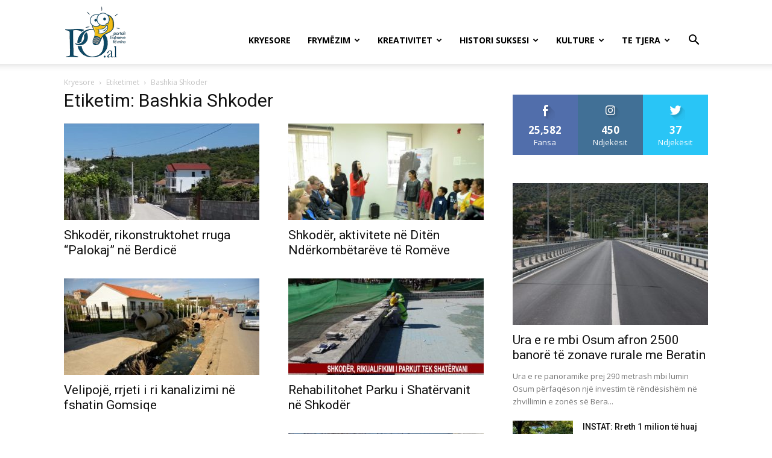

--- FILE ---
content_type: text/html; charset=UTF-8
request_url: https://po.al/tag/bashkia-shkoder/
body_size: 28702
content:
<!doctype html >
<!--[if IE 8]>    <html class="ie8" lang="en"> <![endif]-->
<!--[if IE 9]>    <html class="ie9" lang="en"> <![endif]-->
<!--[if gt IE 8]><!--> <html lang="en-US"> <!--<![endif]-->
<head>
    <title>Bashkia Shkoder Archives - PO.al</title>
    <meta charset="UTF-8" />
    <meta name="viewport" content="width=device-width, initial-scale=1.0">
    <link rel="pingback" href="https://po.al/xmlrpc.php" />
    <meta name='robots' content='index, follow, max-image-preview:large, max-snippet:-1, max-video-preview:-1' />
<link rel="icon" type="image/png" href="https://po.al/wp-content/uploads/2017/10/16.jpg"><link rel="apple-touch-icon" sizes="76x76" href="https://po.al/wp-content/uploads/2017/10/90.png"/><link rel="apple-touch-icon" sizes="120x120" href="https://po.al/wp-content/uploads/2017/10/90.png"/><link rel="apple-touch-icon" sizes="152x152" href="https://po.al/wp-content/uploads/2017/10/90.png"/><link rel="apple-touch-icon" sizes="114x114" href="https://po.al/wp-content/uploads/2017/10/90.png"/><link rel="apple-touch-icon" sizes="144x144" href="https://po.al/wp-content/uploads/2017/10/90.png"/>
	<!-- This site is optimized with the Yoast SEO plugin v21.2 - https://yoast.com/wordpress/plugins/seo/ -->
	<link rel="canonical" href="https://po.al/tag/bashkia-shkoder/" />
	<meta property="og:locale" content="en_US" />
	<meta property="og:type" content="article" />
	<meta property="og:title" content="Bashkia Shkoder Archives - PO.al" />
	<meta property="og:url" content="https://po.al/tag/bashkia-shkoder/" />
	<meta property="og:site_name" content="PO.al" />
	<meta property="og:image" content="https://po.al/wp-content/uploads/2016/05/po.png" />
	<meta property="og:image:width" content="646" />
	<meta property="og:image:height" content="312" />
	<meta property="og:image:type" content="image/png" />
	<meta name="twitter:card" content="summary_large_image" />
	<meta name="twitter:site" content="@poalbania" />
	<script type="application/ld+json" class="yoast-schema-graph">{"@context":"https://schema.org","@graph":[{"@type":"CollectionPage","@id":"https://po.al/tag/bashkia-shkoder/","url":"https://po.al/tag/bashkia-shkoder/","name":"Bashkia Shkoder Archives - PO.al","isPartOf":{"@id":"https://po.al/#website"},"primaryImageOfPage":{"@id":"https://po.al/tag/bashkia-shkoder/#primaryimage"},"image":{"@id":"https://po.al/tag/bashkia-shkoder/#primaryimage"},"thumbnailUrl":"https://po.al/wp-content/uploads/2019/05/shkoderrr.jpg","breadcrumb":{"@id":"https://po.al/tag/bashkia-shkoder/#breadcrumb"},"inLanguage":"en-US"},{"@type":"ImageObject","inLanguage":"en-US","@id":"https://po.al/tag/bashkia-shkoder/#primaryimage","url":"https://po.al/wp-content/uploads/2019/05/shkoderrr.jpg","contentUrl":"https://po.al/wp-content/uploads/2019/05/shkoderrr.jpg","width":887,"height":707},{"@type":"BreadcrumbList","@id":"https://po.al/tag/bashkia-shkoder/#breadcrumb","itemListElement":[{"@type":"ListItem","position":1,"name":"Home","item":"https://po.al/"},{"@type":"ListItem","position":2,"name":"Bashkia Shkoder"}]},{"@type":"WebSite","@id":"https://po.al/#website","url":"https://po.al/","name":"PO.al","description":"Portali i Lajmeve te Mira","publisher":{"@id":"https://po.al/#organization"},"potentialAction":[{"@type":"SearchAction","target":{"@type":"EntryPoint","urlTemplate":"https://po.al/?s={search_term_string}"},"query-input":"required name=search_term_string"}],"inLanguage":"en-US"},{"@type":"Organization","@id":"https://po.al/#organization","name":"PO.al","url":"https://po.al/","logo":{"@type":"ImageObject","inLanguage":"en-US","@id":"https://po.al/#/schema/logo/image/","url":"https://po.al/wp-content/uploads/2016/06/icona_100.png","contentUrl":"https://po.al/wp-content/uploads/2016/06/icona_100.png","width":100,"height":100,"caption":"PO.al"},"image":{"@id":"https://po.al/#/schema/logo/image/"},"sameAs":["https://web.facebook.com/poal-867694043376060/","https://twitter.com/poalbania","http://po.shqiperia"]}]}</script>
	<!-- / Yoast SEO plugin. -->


<link rel='dns-prefetch' href='//fonts.googleapis.com' />
<link rel="alternate" type="application/rss+xml" title="PO.al &raquo; Feed" href="https://po.al/feed/" />
<link rel="alternate" type="application/rss+xml" title="PO.al &raquo; Bashkia Shkoder Tag Feed" href="https://po.al/tag/bashkia-shkoder/feed/" />
<script type="text/javascript">
window._wpemojiSettings = {"baseUrl":"https:\/\/s.w.org\/images\/core\/emoji\/14.0.0\/72x72\/","ext":".png","svgUrl":"https:\/\/s.w.org\/images\/core\/emoji\/14.0.0\/svg\/","svgExt":".svg","source":{"concatemoji":"https:\/\/po.al\/wp-includes\/js\/wp-emoji-release.min.js?ver=76d82f0017e18dc8847e5f572a40212e"}};
/*! This file is auto-generated */
!function(e,a,t){var n,r,o,i=a.createElement("canvas"),p=i.getContext&&i.getContext("2d");function s(e,t){p.clearRect(0,0,i.width,i.height),p.fillText(e,0,0);e=i.toDataURL();return p.clearRect(0,0,i.width,i.height),p.fillText(t,0,0),e===i.toDataURL()}function c(e){var t=a.createElement("script");t.src=e,t.defer=t.type="text/javascript",a.getElementsByTagName("head")[0].appendChild(t)}for(o=Array("flag","emoji"),t.supports={everything:!0,everythingExceptFlag:!0},r=0;r<o.length;r++)t.supports[o[r]]=function(e){if(p&&p.fillText)switch(p.textBaseline="top",p.font="600 32px Arial",e){case"flag":return s("\ud83c\udff3\ufe0f\u200d\u26a7\ufe0f","\ud83c\udff3\ufe0f\u200b\u26a7\ufe0f")?!1:!s("\ud83c\uddfa\ud83c\uddf3","\ud83c\uddfa\u200b\ud83c\uddf3")&&!s("\ud83c\udff4\udb40\udc67\udb40\udc62\udb40\udc65\udb40\udc6e\udb40\udc67\udb40\udc7f","\ud83c\udff4\u200b\udb40\udc67\u200b\udb40\udc62\u200b\udb40\udc65\u200b\udb40\udc6e\u200b\udb40\udc67\u200b\udb40\udc7f");case"emoji":return!s("\ud83e\udef1\ud83c\udffb\u200d\ud83e\udef2\ud83c\udfff","\ud83e\udef1\ud83c\udffb\u200b\ud83e\udef2\ud83c\udfff")}return!1}(o[r]),t.supports.everything=t.supports.everything&&t.supports[o[r]],"flag"!==o[r]&&(t.supports.everythingExceptFlag=t.supports.everythingExceptFlag&&t.supports[o[r]]);t.supports.everythingExceptFlag=t.supports.everythingExceptFlag&&!t.supports.flag,t.DOMReady=!1,t.readyCallback=function(){t.DOMReady=!0},t.supports.everything||(n=function(){t.readyCallback()},a.addEventListener?(a.addEventListener("DOMContentLoaded",n,!1),e.addEventListener("load",n,!1)):(e.attachEvent("onload",n),a.attachEvent("onreadystatechange",function(){"complete"===a.readyState&&t.readyCallback()})),(e=t.source||{}).concatemoji?c(e.concatemoji):e.wpemoji&&e.twemoji&&(c(e.twemoji),c(e.wpemoji)))}(window,document,window._wpemojiSettings);
</script>
<style type="text/css">
img.wp-smiley,
img.emoji {
	display: inline !important;
	border: none !important;
	box-shadow: none !important;
	height: 1em !important;
	width: 1em !important;
	margin: 0 0.07em !important;
	vertical-align: -0.1em !important;
	background: none !important;
	padding: 0 !important;
}
</style>
	<link rel='stylesheet' id='wp-block-library-css' href='https://po.al/wp-includes/css/dist/block-library/style.min.css?ver=76d82f0017e18dc8847e5f572a40212e' type='text/css' media='all' />
<link rel='stylesheet' id='classic-theme-styles-css' href='https://po.al/wp-includes/css/classic-themes.min.css?ver=76d82f0017e18dc8847e5f572a40212e' type='text/css' media='all' />
<style id='global-styles-inline-css' type='text/css'>
body{--wp--preset--color--black: #000000;--wp--preset--color--cyan-bluish-gray: #abb8c3;--wp--preset--color--white: #ffffff;--wp--preset--color--pale-pink: #f78da7;--wp--preset--color--vivid-red: #cf2e2e;--wp--preset--color--luminous-vivid-orange: #ff6900;--wp--preset--color--luminous-vivid-amber: #fcb900;--wp--preset--color--light-green-cyan: #7bdcb5;--wp--preset--color--vivid-green-cyan: #00d084;--wp--preset--color--pale-cyan-blue: #8ed1fc;--wp--preset--color--vivid-cyan-blue: #0693e3;--wp--preset--color--vivid-purple: #9b51e0;--wp--preset--gradient--vivid-cyan-blue-to-vivid-purple: linear-gradient(135deg,rgba(6,147,227,1) 0%,rgb(155,81,224) 100%);--wp--preset--gradient--light-green-cyan-to-vivid-green-cyan: linear-gradient(135deg,rgb(122,220,180) 0%,rgb(0,208,130) 100%);--wp--preset--gradient--luminous-vivid-amber-to-luminous-vivid-orange: linear-gradient(135deg,rgba(252,185,0,1) 0%,rgba(255,105,0,1) 100%);--wp--preset--gradient--luminous-vivid-orange-to-vivid-red: linear-gradient(135deg,rgba(255,105,0,1) 0%,rgb(207,46,46) 100%);--wp--preset--gradient--very-light-gray-to-cyan-bluish-gray: linear-gradient(135deg,rgb(238,238,238) 0%,rgb(169,184,195) 100%);--wp--preset--gradient--cool-to-warm-spectrum: linear-gradient(135deg,rgb(74,234,220) 0%,rgb(151,120,209) 20%,rgb(207,42,186) 40%,rgb(238,44,130) 60%,rgb(251,105,98) 80%,rgb(254,248,76) 100%);--wp--preset--gradient--blush-light-purple: linear-gradient(135deg,rgb(255,206,236) 0%,rgb(152,150,240) 100%);--wp--preset--gradient--blush-bordeaux: linear-gradient(135deg,rgb(254,205,165) 0%,rgb(254,45,45) 50%,rgb(107,0,62) 100%);--wp--preset--gradient--luminous-dusk: linear-gradient(135deg,rgb(255,203,112) 0%,rgb(199,81,192) 50%,rgb(65,88,208) 100%);--wp--preset--gradient--pale-ocean: linear-gradient(135deg,rgb(255,245,203) 0%,rgb(182,227,212) 50%,rgb(51,167,181) 100%);--wp--preset--gradient--electric-grass: linear-gradient(135deg,rgb(202,248,128) 0%,rgb(113,206,126) 100%);--wp--preset--gradient--midnight: linear-gradient(135deg,rgb(2,3,129) 0%,rgb(40,116,252) 100%);--wp--preset--duotone--dark-grayscale: url('#wp-duotone-dark-grayscale');--wp--preset--duotone--grayscale: url('#wp-duotone-grayscale');--wp--preset--duotone--purple-yellow: url('#wp-duotone-purple-yellow');--wp--preset--duotone--blue-red: url('#wp-duotone-blue-red');--wp--preset--duotone--midnight: url('#wp-duotone-midnight');--wp--preset--duotone--magenta-yellow: url('#wp-duotone-magenta-yellow');--wp--preset--duotone--purple-green: url('#wp-duotone-purple-green');--wp--preset--duotone--blue-orange: url('#wp-duotone-blue-orange');--wp--preset--font-size--small: 11px;--wp--preset--font-size--medium: 20px;--wp--preset--font-size--large: 32px;--wp--preset--font-size--x-large: 42px;--wp--preset--font-size--regular: 15px;--wp--preset--font-size--larger: 50px;--wp--preset--spacing--20: 0.44rem;--wp--preset--spacing--30: 0.67rem;--wp--preset--spacing--40: 1rem;--wp--preset--spacing--50: 1.5rem;--wp--preset--spacing--60: 2.25rem;--wp--preset--spacing--70: 3.38rem;--wp--preset--spacing--80: 5.06rem;--wp--preset--shadow--natural: 6px 6px 9px rgba(0, 0, 0, 0.2);--wp--preset--shadow--deep: 12px 12px 50px rgba(0, 0, 0, 0.4);--wp--preset--shadow--sharp: 6px 6px 0px rgba(0, 0, 0, 0.2);--wp--preset--shadow--outlined: 6px 6px 0px -3px rgba(255, 255, 255, 1), 6px 6px rgba(0, 0, 0, 1);--wp--preset--shadow--crisp: 6px 6px 0px rgba(0, 0, 0, 1);}:where(.is-layout-flex){gap: 0.5em;}body .is-layout-flow > .alignleft{float: left;margin-inline-start: 0;margin-inline-end: 2em;}body .is-layout-flow > .alignright{float: right;margin-inline-start: 2em;margin-inline-end: 0;}body .is-layout-flow > .aligncenter{margin-left: auto !important;margin-right: auto !important;}body .is-layout-constrained > .alignleft{float: left;margin-inline-start: 0;margin-inline-end: 2em;}body .is-layout-constrained > .alignright{float: right;margin-inline-start: 2em;margin-inline-end: 0;}body .is-layout-constrained > .aligncenter{margin-left: auto !important;margin-right: auto !important;}body .is-layout-constrained > :where(:not(.alignleft):not(.alignright):not(.alignfull)){max-width: var(--wp--style--global--content-size);margin-left: auto !important;margin-right: auto !important;}body .is-layout-constrained > .alignwide{max-width: var(--wp--style--global--wide-size);}body .is-layout-flex{display: flex;}body .is-layout-flex{flex-wrap: wrap;align-items: center;}body .is-layout-flex > *{margin: 0;}:where(.wp-block-columns.is-layout-flex){gap: 2em;}.has-black-color{color: var(--wp--preset--color--black) !important;}.has-cyan-bluish-gray-color{color: var(--wp--preset--color--cyan-bluish-gray) !important;}.has-white-color{color: var(--wp--preset--color--white) !important;}.has-pale-pink-color{color: var(--wp--preset--color--pale-pink) !important;}.has-vivid-red-color{color: var(--wp--preset--color--vivid-red) !important;}.has-luminous-vivid-orange-color{color: var(--wp--preset--color--luminous-vivid-orange) !important;}.has-luminous-vivid-amber-color{color: var(--wp--preset--color--luminous-vivid-amber) !important;}.has-light-green-cyan-color{color: var(--wp--preset--color--light-green-cyan) !important;}.has-vivid-green-cyan-color{color: var(--wp--preset--color--vivid-green-cyan) !important;}.has-pale-cyan-blue-color{color: var(--wp--preset--color--pale-cyan-blue) !important;}.has-vivid-cyan-blue-color{color: var(--wp--preset--color--vivid-cyan-blue) !important;}.has-vivid-purple-color{color: var(--wp--preset--color--vivid-purple) !important;}.has-black-background-color{background-color: var(--wp--preset--color--black) !important;}.has-cyan-bluish-gray-background-color{background-color: var(--wp--preset--color--cyan-bluish-gray) !important;}.has-white-background-color{background-color: var(--wp--preset--color--white) !important;}.has-pale-pink-background-color{background-color: var(--wp--preset--color--pale-pink) !important;}.has-vivid-red-background-color{background-color: var(--wp--preset--color--vivid-red) !important;}.has-luminous-vivid-orange-background-color{background-color: var(--wp--preset--color--luminous-vivid-orange) !important;}.has-luminous-vivid-amber-background-color{background-color: var(--wp--preset--color--luminous-vivid-amber) !important;}.has-light-green-cyan-background-color{background-color: var(--wp--preset--color--light-green-cyan) !important;}.has-vivid-green-cyan-background-color{background-color: var(--wp--preset--color--vivid-green-cyan) !important;}.has-pale-cyan-blue-background-color{background-color: var(--wp--preset--color--pale-cyan-blue) !important;}.has-vivid-cyan-blue-background-color{background-color: var(--wp--preset--color--vivid-cyan-blue) !important;}.has-vivid-purple-background-color{background-color: var(--wp--preset--color--vivid-purple) !important;}.has-black-border-color{border-color: var(--wp--preset--color--black) !important;}.has-cyan-bluish-gray-border-color{border-color: var(--wp--preset--color--cyan-bluish-gray) !important;}.has-white-border-color{border-color: var(--wp--preset--color--white) !important;}.has-pale-pink-border-color{border-color: var(--wp--preset--color--pale-pink) !important;}.has-vivid-red-border-color{border-color: var(--wp--preset--color--vivid-red) !important;}.has-luminous-vivid-orange-border-color{border-color: var(--wp--preset--color--luminous-vivid-orange) !important;}.has-luminous-vivid-amber-border-color{border-color: var(--wp--preset--color--luminous-vivid-amber) !important;}.has-light-green-cyan-border-color{border-color: var(--wp--preset--color--light-green-cyan) !important;}.has-vivid-green-cyan-border-color{border-color: var(--wp--preset--color--vivid-green-cyan) !important;}.has-pale-cyan-blue-border-color{border-color: var(--wp--preset--color--pale-cyan-blue) !important;}.has-vivid-cyan-blue-border-color{border-color: var(--wp--preset--color--vivid-cyan-blue) !important;}.has-vivid-purple-border-color{border-color: var(--wp--preset--color--vivid-purple) !important;}.has-vivid-cyan-blue-to-vivid-purple-gradient-background{background: var(--wp--preset--gradient--vivid-cyan-blue-to-vivid-purple) !important;}.has-light-green-cyan-to-vivid-green-cyan-gradient-background{background: var(--wp--preset--gradient--light-green-cyan-to-vivid-green-cyan) !important;}.has-luminous-vivid-amber-to-luminous-vivid-orange-gradient-background{background: var(--wp--preset--gradient--luminous-vivid-amber-to-luminous-vivid-orange) !important;}.has-luminous-vivid-orange-to-vivid-red-gradient-background{background: var(--wp--preset--gradient--luminous-vivid-orange-to-vivid-red) !important;}.has-very-light-gray-to-cyan-bluish-gray-gradient-background{background: var(--wp--preset--gradient--very-light-gray-to-cyan-bluish-gray) !important;}.has-cool-to-warm-spectrum-gradient-background{background: var(--wp--preset--gradient--cool-to-warm-spectrum) !important;}.has-blush-light-purple-gradient-background{background: var(--wp--preset--gradient--blush-light-purple) !important;}.has-blush-bordeaux-gradient-background{background: var(--wp--preset--gradient--blush-bordeaux) !important;}.has-luminous-dusk-gradient-background{background: var(--wp--preset--gradient--luminous-dusk) !important;}.has-pale-ocean-gradient-background{background: var(--wp--preset--gradient--pale-ocean) !important;}.has-electric-grass-gradient-background{background: var(--wp--preset--gradient--electric-grass) !important;}.has-midnight-gradient-background{background: var(--wp--preset--gradient--midnight) !important;}.has-small-font-size{font-size: var(--wp--preset--font-size--small) !important;}.has-medium-font-size{font-size: var(--wp--preset--font-size--medium) !important;}.has-large-font-size{font-size: var(--wp--preset--font-size--large) !important;}.has-x-large-font-size{font-size: var(--wp--preset--font-size--x-large) !important;}
.wp-block-navigation a:where(:not(.wp-element-button)){color: inherit;}
:where(.wp-block-columns.is-layout-flex){gap: 2em;}
.wp-block-pullquote{font-size: 1.5em;line-height: 1.6;}
</style>
<link rel='stylesheet' id='ctf_styles-css' href='https://po.al/wp-content/plugins/custom-twitter-feeds/css/ctf-styles.min.css?ver=2.3.0' type='text/css' media='all' />
<link rel='stylesheet' id='wpos-slick-style-css' href='https://po.al/wp-content/plugins/wp-responsive-recent-post-slider/assets/css/slick.css?ver=3.6.4' type='text/css' media='all' />
<link rel='stylesheet' id='wppsac-public-style-css' href='https://po.al/wp-content/plugins/wp-responsive-recent-post-slider/assets/css/recent-post-style.css?ver=3.6.4' type='text/css' media='all' />
<link rel='stylesheet' id='td-plugin-multi-purpose-css' href='https://po.al/wp-content/plugins/td-composer/td-multi-purpose/style.css?ver=cc1840e9c933374cafb3d94619867f37' type='text/css' media='all' />
<link rel='stylesheet' id='google-fonts-style-css' href='https://fonts.googleapis.com/css?family=Open+Sans%3A400%2C600%2C700%7CRoboto%3A400%2C500%2C700&#038;display=swap&#038;ver=12.4' type='text/css' media='all' />
<link rel='stylesheet' id='td-theme-css' href='https://po.al/wp-content/themes/Newspaper/style.css?ver=12.4' type='text/css' media='all' />
<style id='td-theme-inline-css' type='text/css'>
    
        @media (max-width: 767px) {
            .td-header-desktop-wrap {
                display: none;
            }
        }
        @media (min-width: 767px) {
            .td-header-mobile-wrap {
                display: none;
            }
        }
    
	
</style>
<link rel='stylesheet' id='td-legacy-framework-front-style-css' href='https://po.al/wp-content/plugins/td-composer/legacy/Newspaper/assets/css/td_legacy_main.css?ver=cc1840e9c933374cafb3d94619867f37' type='text/css' media='all' />
<link rel='stylesheet' id='td-standard-pack-framework-front-style-css' href='https://po.al/wp-content/plugins/td-standard-pack/Newspaper/assets/css/td_standard_pack_main.css?ver=d39710269e5f4389cf7661fe4fdc36f9' type='text/css' media='all' />
<link rel='stylesheet' id='tdb_style_cloud_templates_front-css' href='https://po.al/wp-content/plugins/td-cloud-library/assets/css/tdb_main.css?ver=ec3d2d0202aa1c6516855c14ff9ec3ea' type='text/css' media='all' />
<script type='text/javascript' src='https://po.al/wp-includes/js/jquery/jquery.min.js?ver=3.6.4' id='jquery-core-js'></script>
<script type='text/javascript' src='https://po.al/wp-includes/js/jquery/jquery-migrate.min.js?ver=3.4.0' id='jquery-migrate-js'></script>
<link rel="https://api.w.org/" href="https://po.al/wp-json/" /><link rel="alternate" type="application/json" href="https://po.al/wp-json/wp/v2/tags/86" /><!--[if lt IE 9]><script src="https://cdnjs.cloudflare.com/ajax/libs/html5shiv/3.7.3/html5shiv.js"></script><![endif]-->
        <script>
        window.tdb_global_vars = {"wpRestUrl":"https:\/\/po.al\/wp-json\/","permalinkStructure":"\/%postname%\/"};
        window.tdb_p_autoload_vars = {"isAjax":false,"isAdminBarShowing":false,"autoloadScrollPercent":50};
    </script>
    
    <style id="tdb-global-colors">
        :root {--accent-color: #fff;}
    </style>
	

<!-- JS generated by theme -->

<script>
    
    

	    var tdBlocksArray = []; //here we store all the items for the current page

	    //td_block class - each ajax block uses a object of this class for requests
	    function tdBlock() {
		    this.id = '';
		    this.block_type = 1; //block type id (1-234 etc)
		    this.atts = '';
		    this.td_column_number = '';
		    this.td_current_page = 1; //
		    this.post_count = 0; //from wp
		    this.found_posts = 0; //from wp
		    this.max_num_pages = 0; //from wp
		    this.td_filter_value = ''; //current live filter value
		    this.is_ajax_running = false;
		    this.td_user_action = ''; // load more or infinite loader (used by the animation)
		    this.header_color = '';
		    this.ajax_pagination_infinite_stop = ''; //show load more at page x
	    }


        // td_js_generator - mini detector
        (function(){
            var htmlTag = document.getElementsByTagName("html")[0];

	        if ( navigator.userAgent.indexOf("MSIE 10.0") > -1 ) {
                htmlTag.className += ' ie10';
            }

            if ( !!navigator.userAgent.match(/Trident.*rv\:11\./) ) {
                htmlTag.className += ' ie11';
            }

	        if ( navigator.userAgent.indexOf("Edge") > -1 ) {
                htmlTag.className += ' ieEdge';
            }

            if ( /(iPad|iPhone|iPod)/g.test(navigator.userAgent) ) {
                htmlTag.className += ' td-md-is-ios';
            }

            var user_agent = navigator.userAgent.toLowerCase();
            if ( user_agent.indexOf("android") > -1 ) {
                htmlTag.className += ' td-md-is-android';
            }

            if ( -1 !== navigator.userAgent.indexOf('Mac OS X')  ) {
                htmlTag.className += ' td-md-is-os-x';
            }

            if ( /chrom(e|ium)/.test(navigator.userAgent.toLowerCase()) ) {
               htmlTag.className += ' td-md-is-chrome';
            }

            if ( -1 !== navigator.userAgent.indexOf('Firefox') ) {
                htmlTag.className += ' td-md-is-firefox';
            }

            if ( -1 !== navigator.userAgent.indexOf('Safari') && -1 === navigator.userAgent.indexOf('Chrome') ) {
                htmlTag.className += ' td-md-is-safari';
            }

            if( -1 !== navigator.userAgent.indexOf('IEMobile') ){
                htmlTag.className += ' td-md-is-iemobile';
            }

        })();




        var tdLocalCache = {};

        ( function () {
            "use strict";

            tdLocalCache = {
                data: {},
                remove: function (resource_id) {
                    delete tdLocalCache.data[resource_id];
                },
                exist: function (resource_id) {
                    return tdLocalCache.data.hasOwnProperty(resource_id) && tdLocalCache.data[resource_id] !== null;
                },
                get: function (resource_id) {
                    return tdLocalCache.data[resource_id];
                },
                set: function (resource_id, cachedData) {
                    tdLocalCache.remove(resource_id);
                    tdLocalCache.data[resource_id] = cachedData;
                }
            };
        })();

    
    
var td_viewport_interval_list=[{"limitBottom":767,"sidebarWidth":228},{"limitBottom":1018,"sidebarWidth":300},{"limitBottom":1140,"sidebarWidth":324}];
var td_animation_stack_effect="type2";
var tds_animation_stack=true;
var td_animation_stack_specific_selectors=".entry-thumb, img[class*=\"wp-image-\"], a.td-sml-link-to-image > img, .td-lazy-img";
var td_animation_stack_general_selectors=".td-animation-stack .entry-thumb, .post .entry-thumb, .post img[class*=\"wp-image-\"], a.td-sml-link-to-image > img, .td-animation-stack .td-lazy-img";
var tdc_is_installed="yes";
var td_ajax_url="https:\/\/po.al\/wp-admin\/admin-ajax.php?td_theme_name=Newspaper&v=12.4";
var td_get_template_directory_uri="https:\/\/po.al\/wp-content\/plugins\/td-composer\/legacy\/common";
var tds_snap_menu="";
var tds_logo_on_sticky="";
var tds_header_style="7";
var td_please_wait="Ju lutem prisni...";
var td_email_user_pass_incorrect="P\u00ebrdoruesi ose fjal\u00ebkalimi gabim!";
var td_email_user_incorrect="Emaili ose p\u00ebrdoruesi gabim!";
var td_email_incorrect="Email pasakt\u00eb!";
var td_user_incorrect="Username incorrect!";
var td_email_user_empty="Email or username empty!";
var td_pass_empty="Pass empty!";
var td_pass_pattern_incorrect="Invalid Pass Pattern!";
var td_retype_pass_incorrect="Retyped Pass incorrect!";
var tds_more_articles_on_post_enable="show";
var tds_more_articles_on_post_time_to_wait="";
var tds_more_articles_on_post_pages_distance_from_top=0;
var tds_theme_color_site_wide="#e8d04c";
var tds_smart_sidebar="enabled";
var tdThemeName="Newspaper";
var tdThemeNameWl="Newspaper";
var td_magnific_popup_translation_tPrev="Paraprake (Butoni me shigjet\u00eb majtas)";
var td_magnific_popup_translation_tNext="Tjetra (Butoni me shigjet\u00eb djathtas)";
var td_magnific_popup_translation_tCounter="%curr% nga %total%";
var td_magnific_popup_translation_ajax_tError="P\u00ebrmbajtja nga %url% nuk mundi t\u00eb shkarkohet,";
var td_magnific_popup_translation_image_tError="Imazhi #%curr% nuk mundi t\u00eb shkarkohet.";
var tdBlockNonce="049b00e337";
var tdsDateFormat="l, F j, Y";
var tdDateNamesI18n={"month_names":["January","February","March","April","May","June","July","August","September","October","November","December"],"month_names_short":["Jan","Feb","Mar","Apr","May","Jun","Jul","Aug","Sep","Oct","Nov","Dec"],"day_names":["Sunday","Monday","Tuesday","Wednesday","Thursday","Friday","Saturday"],"day_names_short":["Sun","Mon","Tue","Wed","Thu","Fri","Sat"]};
var tdb_modal_confirm="Save";
var tdb_modal_cancel="Cancel";
var tdb_modal_confirm_alt="Yes";
var tdb_modal_cancel_alt="No";
var td_ad_background_click_link="";
var td_ad_background_click_target="";
</script>


<!-- Header style compiled by theme -->

<style>
    
.td-header-wrap .black-menu .sf-menu > .current-menu-item > a,
    .td-header-wrap .black-menu .sf-menu > .current-menu-ancestor > a,
    .td-header-wrap .black-menu .sf-menu > .current-category-ancestor > a,
    .td-header-wrap .black-menu .sf-menu > li > a:hover,
    .td-header-wrap .black-menu .sf-menu > .sfHover > a,
    .sf-menu > .current-menu-item > a:after,
    .sf-menu > .current-menu-ancestor > a:after,
    .sf-menu > .current-category-ancestor > a:after,
    .sf-menu > li:hover > a:after,
    .sf-menu > .sfHover > a:after,
    .header-search-wrap .td-drop-down-search:after,
    .header-search-wrap .td-drop-down-search .btn:hover,
    input[type=submit]:hover,
    .td-read-more a,
    .td-post-category:hover,
    body .td_top_authors .td-active .td-author-post-count,
    body .td_top_authors .td-active .td-author-comments-count,
    body .td_top_authors .td_mod_wrap:hover .td-author-post-count,
    body .td_top_authors .td_mod_wrap:hover .td-author-comments-count,
    .td-404-sub-sub-title a:hover,
    .td-search-form-widget .wpb_button:hover,
    .td-rating-bar-wrap div,
    .dropcap,
    .td_wrapper_video_playlist .td_video_controls_playlist_wrapper,
    .wpb_default,
    .wpb_default:hover,
    .td-left-smart-list:hover,
    .td-right-smart-list:hover,
    #bbpress-forums button:hover,
    .bbp_widget_login .button:hover,
    .td-footer-wrapper .td-post-category,
    .td-footer-wrapper .widget_product_search input[type="submit"]:hover,
    .single-product .product .summary .cart .button:hover,
    .td-next-prev-wrap a:hover,
    .td-load-more-wrap a:hover,
    .td-post-small-box a:hover,
    .page-nav .current,
    .page-nav:first-child > div,
    #bbpress-forums .bbp-pagination .current,
    #bbpress-forums #bbp-single-user-details #bbp-user-navigation li.current a,
    .td-theme-slider:hover .slide-meta-cat a,
    a.vc_btn-black:hover,
    .td-trending-now-wrapper:hover .td-trending-now-title,
    .td-scroll-up,
    .td-smart-list-button:hover,
    .td-weather-information:before,
    .td-weather-week:before,
    .td_block_exchange .td-exchange-header:before,
    .td-pulldown-syle-2 .td-subcat-dropdown ul:after,
    .td_block_template_9 .td-block-title:after,
    .td_block_template_15 .td-block-title:before,
    div.wpforms-container .wpforms-form div.wpforms-submit-container button[type=submit],
    .td-close-video-fixed {
        background-color: #e8d04c;
    }

    .td_block_template_4 .td-related-title .td-cur-simple-item:before {
        border-color: #e8d04c transparent transparent transparent !important;
    }
    
    
    .td_block_template_4 .td-related-title .td-cur-simple-item,
    .td_block_template_3 .td-related-title .td-cur-simple-item,
    .td_block_template_9 .td-related-title:after {
        background-color: #e8d04c;
    }

    a,
    cite a:hover,
    .td-page-content blockquote p,
    .td-post-content blockquote p,
    .mce-content-body blockquote p,
    .comment-content blockquote p,
    .wpb_text_column blockquote p,
    .td_block_text_with_title blockquote p,
    .td_module_wrap:hover .entry-title a,
    .td-subcat-filter .td-subcat-list a:hover,
    .td-subcat-filter .td-subcat-dropdown a:hover,
    .td_quote_on_blocks,
    .dropcap2,
    .dropcap3,
    body .td_top_authors .td-active .td-authors-name a,
    body .td_top_authors .td_mod_wrap:hover .td-authors-name a,
    .td-post-next-prev-content a:hover,
    .author-box-wrap .td-author-social a:hover,
    .td-author-name a:hover,
    .td-author-url a:hover,
    .comment-reply-link:hover,
    .logged-in-as a:hover,
    #cancel-comment-reply-link:hover,
    .td-search-query,
    .widget a:hover,
    .td_wp_recentcomments a:hover,
    .archive .widget_archive .current,
    .archive .widget_archive .current a,
    .widget_calendar tfoot a:hover,
    #bbpress-forums li.bbp-header .bbp-reply-content span a:hover,
    #bbpress-forums .bbp-forum-freshness a:hover,
    #bbpress-forums .bbp-topic-freshness a:hover,
    #bbpress-forums .bbp-forums-list li a:hover,
    #bbpress-forums .bbp-forum-title:hover,
    #bbpress-forums .bbp-topic-permalink:hover,
    #bbpress-forums .bbp-topic-started-by a:hover,
    #bbpress-forums .bbp-topic-started-in a:hover,
    #bbpress-forums .bbp-body .super-sticky li.bbp-topic-title .bbp-topic-permalink,
    #bbpress-forums .bbp-body .sticky li.bbp-topic-title .bbp-topic-permalink,
    .widget_display_replies .bbp-author-name,
    .widget_display_topics .bbp-author-name,
    .td-subfooter-menu li a:hover,
    a.vc_btn-black:hover,
    .td-smart-list-dropdown-wrap .td-smart-list-button:hover,
    .td-instagram-user a,
    .td-block-title-wrap .td-wrapper-pulldown-filter .td-pulldown-filter-display-option:hover,
    .td-block-title-wrap .td-wrapper-pulldown-filter .td-pulldown-filter-display-option:hover i,
    .td-block-title-wrap .td-wrapper-pulldown-filter .td-pulldown-filter-link:hover,
    .td-block-title-wrap .td-wrapper-pulldown-filter .td-pulldown-filter-item .td-cur-simple-item,
    .td-pulldown-syle-2 .td-subcat-dropdown:hover .td-subcat-more span,
    .td-pulldown-syle-2 .td-subcat-dropdown:hover .td-subcat-more i,
    .td-pulldown-syle-3 .td-subcat-dropdown:hover .td-subcat-more span,
    .td-pulldown-syle-3 .td-subcat-dropdown:hover .td-subcat-more i,
    .td_block_template_2 .td-related-title .td-cur-simple-item,
    .td_block_template_5 .td-related-title .td-cur-simple-item,
    .td_block_template_6 .td-related-title .td-cur-simple-item,
    .td_block_template_7 .td-related-title .td-cur-simple-item,
    .td_block_template_8 .td-related-title .td-cur-simple-item,
    .td_block_template_9 .td-related-title .td-cur-simple-item,
    .td_block_template_10 .td-related-title .td-cur-simple-item,
    .td_block_template_11 .td-related-title .td-cur-simple-item,
    .td_block_template_12 .td-related-title .td-cur-simple-item,
    .td_block_template_13 .td-related-title .td-cur-simple-item,
    .td_block_template_14 .td-related-title .td-cur-simple-item,
    .td_block_template_15 .td-related-title .td-cur-simple-item,
    .td_block_template_16 .td-related-title .td-cur-simple-item,
    .td_block_template_17 .td-related-title .td-cur-simple-item,
    .td-theme-wrap .sf-menu ul .td-menu-item > a:hover,
    .td-theme-wrap .sf-menu ul .sfHover > a,
    .td-theme-wrap .sf-menu ul .current-menu-ancestor > a,
    .td-theme-wrap .sf-menu ul .current-category-ancestor > a,
    .td-theme-wrap .sf-menu ul .current-menu-item > a,
    .td_outlined_btn,
    body .td_block_categories_tags .td-ct-item:hover,
    body .td_block_list_menu li.current-menu-item > a,
    body .td_block_list_menu li.current-menu-ancestor > a,
    body .td_block_list_menu li.current-category-ancestor > a {
        color: #e8d04c;
    }

    a.vc_btn-black.vc_btn_square_outlined:hover,
    a.vc_btn-black.vc_btn_outlined:hover {
        color: #e8d04c !important;
    }

    .td-next-prev-wrap a:hover,
    .td-load-more-wrap a:hover,
    .td-post-small-box a:hover,
    .page-nav .current,
    .page-nav:first-child > div,
    #bbpress-forums .bbp-pagination .current,
    .post .td_quote_box,
    .page .td_quote_box,
    a.vc_btn-black:hover,
    .td_block_template_5 .td-block-title > *,
    .td_outlined_btn {
        border-color: #e8d04c;
    }

    .td_wrapper_video_playlist .td_video_currently_playing:after {
        border-color: #e8d04c !important;
    }

    .header-search-wrap .td-drop-down-search:before {
        border-color: transparent transparent #e8d04c transparent;
    }

    .block-title > span,
    .block-title > a,
    .block-title > label,
    .widgettitle,
    .widgettitle:after,
    body .td-trending-now-title,
    .td-trending-now-wrapper:hover .td-trending-now-title,
    .wpb_tabs li.ui-tabs-active a,
    .wpb_tabs li:hover a,
    .vc_tta-container .vc_tta-color-grey.vc_tta-tabs-position-top.vc_tta-style-classic .vc_tta-tabs-container .vc_tta-tab.vc_active > a,
    .vc_tta-container .vc_tta-color-grey.vc_tta-tabs-position-top.vc_tta-style-classic .vc_tta-tabs-container .vc_tta-tab:hover > a,
    .td_block_template_1 .td-related-title .td-cur-simple-item,
    .td-subcat-filter .td-subcat-dropdown:hover .td-subcat-more, 
    .td_3D_btn,
    .td_shadow_btn,
    .td_default_btn,
    .td_round_btn, 
    .td_outlined_btn:hover {
    	background-color: #e8d04c;
    }
    .block-title,
    .td_block_template_1 .td-related-title,
    .wpb_tabs .wpb_tabs_nav,
    .vc_tta-container .vc_tta-color-grey.vc_tta-tabs-position-top.vc_tta-style-classic .vc_tta-tabs-container {
        border-color: #e8d04c;
    }
    .td_block_wrap .td-subcat-item a.td-cur-simple-item {
	    color: #e8d04c;
	}


    
    .td-grid-style-4 .entry-title
    {
        background-color: rgba(232, 208, 76, 0.7);
    }


    
    @media (max-width: 767px) {
        body .td-header-wrap .td-header-main-menu {
            background-color: #ffffff !important;
        }
    }


    
    @media (max-width: 767px) {
        body #td-top-mobile-toggle i,
        .td-header-wrap .header-search-wrap .td-icon-search {
            color: #ccad00 !important;
        }
    }.td-header-style-12 .td-header-menu-wrap-full,
    .td-header-style-12 .td-affix,
    .td-grid-style-1.td-hover-1 .td-big-grid-post:hover .td-post-category,
    .td-grid-style-5.td-hover-1 .td-big-grid-post:hover .td-post-category,
    .td_category_template_3 .td-current-sub-category,
    .td_category_template_8 .td-category-header .td-category a.td-current-sub-category,
    .td_category_template_4 .td-category-siblings .td-category a:hover,
     .td_block_big_grid_9.td-grid-style-1 .td-post-category,
    .td_block_big_grid_9.td-grid-style-5 .td-post-category,
    .td-grid-style-6.td-hover-1 .td-module-thumb:after,
     .tdm-menu-active-style5 .td-header-menu-wrap .sf-menu > .current-menu-item > a,
    .tdm-menu-active-style5 .td-header-menu-wrap .sf-menu > .current-menu-ancestor > a,
    .tdm-menu-active-style5 .td-header-menu-wrap .sf-menu > .current-category-ancestor > a,
    .tdm-menu-active-style5 .td-header-menu-wrap .sf-menu > li > a:hover,
    .tdm-menu-active-style5 .td-header-menu-wrap .sf-menu > .sfHover > a {
        background-color: #e8d04c;
    }
    
    .td_mega_menu_sub_cats .cur-sub-cat,
    .td-mega-span h3 a:hover,
    .td_mod_mega_menu:hover .entry-title a,
    .header-search-wrap .result-msg a:hover,
    .td-header-top-menu .td-drop-down-search .td_module_wrap:hover .entry-title a,
    .td-header-top-menu .td-icon-search:hover,
    .td-header-wrap .result-msg a:hover,
    .top-header-menu li a:hover,
    .top-header-menu .current-menu-item > a,
    .top-header-menu .current-menu-ancestor > a,
    .top-header-menu .current-category-ancestor > a,
    .td-social-icon-wrap > a:hover,
    .td-header-sp-top-widget .td-social-icon-wrap a:hover,
    .td_mod_related_posts:hover h3 > a,
    .td-post-template-11 .td-related-title .td-related-left:hover,
    .td-post-template-11 .td-related-title .td-related-right:hover,
    .td-post-template-11 .td-related-title .td-cur-simple-item,
    .td-post-template-11 .td_block_related_posts .td-next-prev-wrap a:hover,
    .td-category-header .td-pulldown-category-filter-link:hover,
    .td-category-siblings .td-subcat-dropdown a:hover,
    .td-category-siblings .td-subcat-dropdown a.td-current-sub-category,
    .footer-text-wrap .footer-email-wrap a,
    .footer-social-wrap a:hover,
    .td_module_17 .td-read-more a:hover,
    .td_module_18 .td-read-more a:hover,
    .td_module_19 .td-post-author-name a:hover,
    .td-pulldown-syle-2 .td-subcat-dropdown:hover .td-subcat-more span,
    .td-pulldown-syle-2 .td-subcat-dropdown:hover .td-subcat-more i,
    .td-pulldown-syle-3 .td-subcat-dropdown:hover .td-subcat-more span,
    .td-pulldown-syle-3 .td-subcat-dropdown:hover .td-subcat-more i,
    .tdm-menu-active-style3 .tdm-header.td-header-wrap .sf-menu > .current-category-ancestor > a,
    .tdm-menu-active-style3 .tdm-header.td-header-wrap .sf-menu > .current-menu-ancestor > a,
    .tdm-menu-active-style3 .tdm-header.td-header-wrap .sf-menu > .current-menu-item > a,
    .tdm-menu-active-style3 .tdm-header.td-header-wrap .sf-menu > .sfHover > a,
    .tdm-menu-active-style3 .tdm-header.td-header-wrap .sf-menu > li > a:hover {
        color: #e8d04c;
    }
    
    .td-mega-menu-page .wpb_content_element ul li a:hover,
    .td-theme-wrap .td-aj-search-results .td_module_wrap:hover .entry-title a,
    .td-theme-wrap .header-search-wrap .result-msg a:hover {
        color: #e8d04c !important;
    }
    
    .td_category_template_8 .td-category-header .td-category a.td-current-sub-category,
    .td_category_template_4 .td-category-siblings .td-category a:hover,
    .tdm-menu-active-style4 .tdm-header .sf-menu > .current-menu-item > a,
    .tdm-menu-active-style4 .tdm-header .sf-menu > .current-menu-ancestor > a,
    .tdm-menu-active-style4 .tdm-header .sf-menu > .current-category-ancestor > a,
    .tdm-menu-active-style4 .tdm-header .sf-menu > li > a:hover,
    .tdm-menu-active-style4 .tdm-header .sf-menu > .sfHover > a {
        border-color: #e8d04c;
    }
.td-header-wrap .black-menu .sf-menu > .current-menu-item > a,
    .td-header-wrap .black-menu .sf-menu > .current-menu-ancestor > a,
    .td-header-wrap .black-menu .sf-menu > .current-category-ancestor > a,
    .td-header-wrap .black-menu .sf-menu > li > a:hover,
    .td-header-wrap .black-menu .sf-menu > .sfHover > a,
    .sf-menu > .current-menu-item > a:after,
    .sf-menu > .current-menu-ancestor > a:after,
    .sf-menu > .current-category-ancestor > a:after,
    .sf-menu > li:hover > a:after,
    .sf-menu > .sfHover > a:after,
    .header-search-wrap .td-drop-down-search:after,
    .header-search-wrap .td-drop-down-search .btn:hover,
    input[type=submit]:hover,
    .td-read-more a,
    .td-post-category:hover,
    body .td_top_authors .td-active .td-author-post-count,
    body .td_top_authors .td-active .td-author-comments-count,
    body .td_top_authors .td_mod_wrap:hover .td-author-post-count,
    body .td_top_authors .td_mod_wrap:hover .td-author-comments-count,
    .td-404-sub-sub-title a:hover,
    .td-search-form-widget .wpb_button:hover,
    .td-rating-bar-wrap div,
    .dropcap,
    .td_wrapper_video_playlist .td_video_controls_playlist_wrapper,
    .wpb_default,
    .wpb_default:hover,
    .td-left-smart-list:hover,
    .td-right-smart-list:hover,
    #bbpress-forums button:hover,
    .bbp_widget_login .button:hover,
    .td-footer-wrapper .td-post-category,
    .td-footer-wrapper .widget_product_search input[type="submit"]:hover,
    .single-product .product .summary .cart .button:hover,
    .td-next-prev-wrap a:hover,
    .td-load-more-wrap a:hover,
    .td-post-small-box a:hover,
    .page-nav .current,
    .page-nav:first-child > div,
    #bbpress-forums .bbp-pagination .current,
    #bbpress-forums #bbp-single-user-details #bbp-user-navigation li.current a,
    .td-theme-slider:hover .slide-meta-cat a,
    a.vc_btn-black:hover,
    .td-trending-now-wrapper:hover .td-trending-now-title,
    .td-scroll-up,
    .td-smart-list-button:hover,
    .td-weather-information:before,
    .td-weather-week:before,
    .td_block_exchange .td-exchange-header:before,
    .td-pulldown-syle-2 .td-subcat-dropdown ul:after,
    .td_block_template_9 .td-block-title:after,
    .td_block_template_15 .td-block-title:before,
    div.wpforms-container .wpforms-form div.wpforms-submit-container button[type=submit],
    .td-close-video-fixed {
        background-color: #e8d04c;
    }

    .td_block_template_4 .td-related-title .td-cur-simple-item:before {
        border-color: #e8d04c transparent transparent transparent !important;
    }
    
    
    .td_block_template_4 .td-related-title .td-cur-simple-item,
    .td_block_template_3 .td-related-title .td-cur-simple-item,
    .td_block_template_9 .td-related-title:after {
        background-color: #e8d04c;
    }

    a,
    cite a:hover,
    .td-page-content blockquote p,
    .td-post-content blockquote p,
    .mce-content-body blockquote p,
    .comment-content blockquote p,
    .wpb_text_column blockquote p,
    .td_block_text_with_title blockquote p,
    .td_module_wrap:hover .entry-title a,
    .td-subcat-filter .td-subcat-list a:hover,
    .td-subcat-filter .td-subcat-dropdown a:hover,
    .td_quote_on_blocks,
    .dropcap2,
    .dropcap3,
    body .td_top_authors .td-active .td-authors-name a,
    body .td_top_authors .td_mod_wrap:hover .td-authors-name a,
    .td-post-next-prev-content a:hover,
    .author-box-wrap .td-author-social a:hover,
    .td-author-name a:hover,
    .td-author-url a:hover,
    .comment-reply-link:hover,
    .logged-in-as a:hover,
    #cancel-comment-reply-link:hover,
    .td-search-query,
    .widget a:hover,
    .td_wp_recentcomments a:hover,
    .archive .widget_archive .current,
    .archive .widget_archive .current a,
    .widget_calendar tfoot a:hover,
    #bbpress-forums li.bbp-header .bbp-reply-content span a:hover,
    #bbpress-forums .bbp-forum-freshness a:hover,
    #bbpress-forums .bbp-topic-freshness a:hover,
    #bbpress-forums .bbp-forums-list li a:hover,
    #bbpress-forums .bbp-forum-title:hover,
    #bbpress-forums .bbp-topic-permalink:hover,
    #bbpress-forums .bbp-topic-started-by a:hover,
    #bbpress-forums .bbp-topic-started-in a:hover,
    #bbpress-forums .bbp-body .super-sticky li.bbp-topic-title .bbp-topic-permalink,
    #bbpress-forums .bbp-body .sticky li.bbp-topic-title .bbp-topic-permalink,
    .widget_display_replies .bbp-author-name,
    .widget_display_topics .bbp-author-name,
    .td-subfooter-menu li a:hover,
    a.vc_btn-black:hover,
    .td-smart-list-dropdown-wrap .td-smart-list-button:hover,
    .td-instagram-user a,
    .td-block-title-wrap .td-wrapper-pulldown-filter .td-pulldown-filter-display-option:hover,
    .td-block-title-wrap .td-wrapper-pulldown-filter .td-pulldown-filter-display-option:hover i,
    .td-block-title-wrap .td-wrapper-pulldown-filter .td-pulldown-filter-link:hover,
    .td-block-title-wrap .td-wrapper-pulldown-filter .td-pulldown-filter-item .td-cur-simple-item,
    .td-pulldown-syle-2 .td-subcat-dropdown:hover .td-subcat-more span,
    .td-pulldown-syle-2 .td-subcat-dropdown:hover .td-subcat-more i,
    .td-pulldown-syle-3 .td-subcat-dropdown:hover .td-subcat-more span,
    .td-pulldown-syle-3 .td-subcat-dropdown:hover .td-subcat-more i,
    .td_block_template_2 .td-related-title .td-cur-simple-item,
    .td_block_template_5 .td-related-title .td-cur-simple-item,
    .td_block_template_6 .td-related-title .td-cur-simple-item,
    .td_block_template_7 .td-related-title .td-cur-simple-item,
    .td_block_template_8 .td-related-title .td-cur-simple-item,
    .td_block_template_9 .td-related-title .td-cur-simple-item,
    .td_block_template_10 .td-related-title .td-cur-simple-item,
    .td_block_template_11 .td-related-title .td-cur-simple-item,
    .td_block_template_12 .td-related-title .td-cur-simple-item,
    .td_block_template_13 .td-related-title .td-cur-simple-item,
    .td_block_template_14 .td-related-title .td-cur-simple-item,
    .td_block_template_15 .td-related-title .td-cur-simple-item,
    .td_block_template_16 .td-related-title .td-cur-simple-item,
    .td_block_template_17 .td-related-title .td-cur-simple-item,
    .td-theme-wrap .sf-menu ul .td-menu-item > a:hover,
    .td-theme-wrap .sf-menu ul .sfHover > a,
    .td-theme-wrap .sf-menu ul .current-menu-ancestor > a,
    .td-theme-wrap .sf-menu ul .current-category-ancestor > a,
    .td-theme-wrap .sf-menu ul .current-menu-item > a,
    .td_outlined_btn,
    body .td_block_categories_tags .td-ct-item:hover,
    body .td_block_list_menu li.current-menu-item > a,
    body .td_block_list_menu li.current-menu-ancestor > a,
    body .td_block_list_menu li.current-category-ancestor > a {
        color: #e8d04c;
    }

    a.vc_btn-black.vc_btn_square_outlined:hover,
    a.vc_btn-black.vc_btn_outlined:hover {
        color: #e8d04c !important;
    }

    .td-next-prev-wrap a:hover,
    .td-load-more-wrap a:hover,
    .td-post-small-box a:hover,
    .page-nav .current,
    .page-nav:first-child > div,
    #bbpress-forums .bbp-pagination .current,
    .post .td_quote_box,
    .page .td_quote_box,
    a.vc_btn-black:hover,
    .td_block_template_5 .td-block-title > *,
    .td_outlined_btn {
        border-color: #e8d04c;
    }

    .td_wrapper_video_playlist .td_video_currently_playing:after {
        border-color: #e8d04c !important;
    }

    .header-search-wrap .td-drop-down-search:before {
        border-color: transparent transparent #e8d04c transparent;
    }

    .block-title > span,
    .block-title > a,
    .block-title > label,
    .widgettitle,
    .widgettitle:after,
    body .td-trending-now-title,
    .td-trending-now-wrapper:hover .td-trending-now-title,
    .wpb_tabs li.ui-tabs-active a,
    .wpb_tabs li:hover a,
    .vc_tta-container .vc_tta-color-grey.vc_tta-tabs-position-top.vc_tta-style-classic .vc_tta-tabs-container .vc_tta-tab.vc_active > a,
    .vc_tta-container .vc_tta-color-grey.vc_tta-tabs-position-top.vc_tta-style-classic .vc_tta-tabs-container .vc_tta-tab:hover > a,
    .td_block_template_1 .td-related-title .td-cur-simple-item,
    .td-subcat-filter .td-subcat-dropdown:hover .td-subcat-more, 
    .td_3D_btn,
    .td_shadow_btn,
    .td_default_btn,
    .td_round_btn, 
    .td_outlined_btn:hover {
    	background-color: #e8d04c;
    }
    .block-title,
    .td_block_template_1 .td-related-title,
    .wpb_tabs .wpb_tabs_nav,
    .vc_tta-container .vc_tta-color-grey.vc_tta-tabs-position-top.vc_tta-style-classic .vc_tta-tabs-container {
        border-color: #e8d04c;
    }
    .td_block_wrap .td-subcat-item a.td-cur-simple-item {
	    color: #e8d04c;
	}


    
    .td-grid-style-4 .entry-title
    {
        background-color: rgba(232, 208, 76, 0.7);
    }


    
    @media (max-width: 767px) {
        body .td-header-wrap .td-header-main-menu {
            background-color: #ffffff !important;
        }
    }


    
    @media (max-width: 767px) {
        body #td-top-mobile-toggle i,
        .td-header-wrap .header-search-wrap .td-icon-search {
            color: #ccad00 !important;
        }
    }.td-header-style-12 .td-header-menu-wrap-full,
    .td-header-style-12 .td-affix,
    .td-grid-style-1.td-hover-1 .td-big-grid-post:hover .td-post-category,
    .td-grid-style-5.td-hover-1 .td-big-grid-post:hover .td-post-category,
    .td_category_template_3 .td-current-sub-category,
    .td_category_template_8 .td-category-header .td-category a.td-current-sub-category,
    .td_category_template_4 .td-category-siblings .td-category a:hover,
     .td_block_big_grid_9.td-grid-style-1 .td-post-category,
    .td_block_big_grid_9.td-grid-style-5 .td-post-category,
    .td-grid-style-6.td-hover-1 .td-module-thumb:after,
     .tdm-menu-active-style5 .td-header-menu-wrap .sf-menu > .current-menu-item > a,
    .tdm-menu-active-style5 .td-header-menu-wrap .sf-menu > .current-menu-ancestor > a,
    .tdm-menu-active-style5 .td-header-menu-wrap .sf-menu > .current-category-ancestor > a,
    .tdm-menu-active-style5 .td-header-menu-wrap .sf-menu > li > a:hover,
    .tdm-menu-active-style5 .td-header-menu-wrap .sf-menu > .sfHover > a {
        background-color: #e8d04c;
    }
    
    .td_mega_menu_sub_cats .cur-sub-cat,
    .td-mega-span h3 a:hover,
    .td_mod_mega_menu:hover .entry-title a,
    .header-search-wrap .result-msg a:hover,
    .td-header-top-menu .td-drop-down-search .td_module_wrap:hover .entry-title a,
    .td-header-top-menu .td-icon-search:hover,
    .td-header-wrap .result-msg a:hover,
    .top-header-menu li a:hover,
    .top-header-menu .current-menu-item > a,
    .top-header-menu .current-menu-ancestor > a,
    .top-header-menu .current-category-ancestor > a,
    .td-social-icon-wrap > a:hover,
    .td-header-sp-top-widget .td-social-icon-wrap a:hover,
    .td_mod_related_posts:hover h3 > a,
    .td-post-template-11 .td-related-title .td-related-left:hover,
    .td-post-template-11 .td-related-title .td-related-right:hover,
    .td-post-template-11 .td-related-title .td-cur-simple-item,
    .td-post-template-11 .td_block_related_posts .td-next-prev-wrap a:hover,
    .td-category-header .td-pulldown-category-filter-link:hover,
    .td-category-siblings .td-subcat-dropdown a:hover,
    .td-category-siblings .td-subcat-dropdown a.td-current-sub-category,
    .footer-text-wrap .footer-email-wrap a,
    .footer-social-wrap a:hover,
    .td_module_17 .td-read-more a:hover,
    .td_module_18 .td-read-more a:hover,
    .td_module_19 .td-post-author-name a:hover,
    .td-pulldown-syle-2 .td-subcat-dropdown:hover .td-subcat-more span,
    .td-pulldown-syle-2 .td-subcat-dropdown:hover .td-subcat-more i,
    .td-pulldown-syle-3 .td-subcat-dropdown:hover .td-subcat-more span,
    .td-pulldown-syle-3 .td-subcat-dropdown:hover .td-subcat-more i,
    .tdm-menu-active-style3 .tdm-header.td-header-wrap .sf-menu > .current-category-ancestor > a,
    .tdm-menu-active-style3 .tdm-header.td-header-wrap .sf-menu > .current-menu-ancestor > a,
    .tdm-menu-active-style3 .tdm-header.td-header-wrap .sf-menu > .current-menu-item > a,
    .tdm-menu-active-style3 .tdm-header.td-header-wrap .sf-menu > .sfHover > a,
    .tdm-menu-active-style3 .tdm-header.td-header-wrap .sf-menu > li > a:hover {
        color: #e8d04c;
    }
    
    .td-mega-menu-page .wpb_content_element ul li a:hover,
    .td-theme-wrap .td-aj-search-results .td_module_wrap:hover .entry-title a,
    .td-theme-wrap .header-search-wrap .result-msg a:hover {
        color: #e8d04c !important;
    }
    
    .td_category_template_8 .td-category-header .td-category a.td-current-sub-category,
    .td_category_template_4 .td-category-siblings .td-category a:hover,
    .tdm-menu-active-style4 .tdm-header .sf-menu > .current-menu-item > a,
    .tdm-menu-active-style4 .tdm-header .sf-menu > .current-menu-ancestor > a,
    .tdm-menu-active-style4 .tdm-header .sf-menu > .current-category-ancestor > a,
    .tdm-menu-active-style4 .tdm-header .sf-menu > li > a:hover,
    .tdm-menu-active-style4 .tdm-header .sf-menu > .sfHover > a {
        border-color: #e8d04c;
    }
</style>

<meta name="facebook-domain-verification" content="edpcvhj5djcvg9ro10f42k5bx4wuwi" />



<script type="application/ld+json">
    {
        "@context": "http://schema.org",
        "@type": "BreadcrumbList",
        "itemListElement": [
            {
                "@type": "ListItem",
                "position": 1,
                "item": {
                    "@type": "WebSite",
                    "@id": "https://po.al/",
                    "name": "Kryesore"
                }
            },
            {
                "@type": "ListItem",
                "position": 2,
                    "item": {
                    "@type": "WebPage",
                    "@id": "https://po.al/tag/bashkia-shkoder/",
                    "name": "Bashkia Shkoder"
                }
            }    
        ]
    }
</script>

<!-- Button style compiled by theme -->

<style>
    .tdm_block_column_content:hover .tdm-col-content-title-url .tdm-title,
                .tds-button2 .tdm-btn-text,
                .tds-button2 i,
                .tds-button5:hover .tdm-btn-text,
                .tds-button5:hover i,
                .tds-button6 .tdm-btn-text,
                .tds-button6 i,
                .tdm_block_list .tdm-list-item i,
                .tdm_block_pricing .tdm-pricing-feature i,
                body .tdm-social-item i {
                    color: #e8d04c;
                }
                .tds-button1,
                .tds-button6:after,
                .tds-title2 .tdm-title-line:after,
                .tds-title3 .tdm-title-line:after,
                .tdm_block_pricing.tdm-pricing-featured:before,
                .tdm_block_pricing.tds_pricing2_block.tdm-pricing-featured .tdm-pricing-header,
                .tds-progress-bar1 .tdm-progress-bar:after,
                .tds-progress-bar2 .tdm-progress-bar:after,
                .tds-social3 .tdm-social-item {
                    background-color: #e8d04c;
                }
                .tds-button2:before,
                .tds-button6:before,
                .tds-progress-bar3 .tdm-progress-bar:after {
                  border-color: #e8d04c;
                }
                .tdm-btn-style1 {
					background-color: #e8d04c;
				}
				.tdm-btn-style2:before {
				    border-color: #e8d04c;
				}
				.tdm-btn-style2 {
				    color: #e8d04c;
				}
				.tdm-btn-style3 {
				    -webkit-box-shadow: 0 2px 16px #e8d04c;
                    -moz-box-shadow: 0 2px 16px #e8d04c;
                    box-shadow: 0 2px 16px #e8d04c;
				}
				.tdm-btn-style3:hover {
				    -webkit-box-shadow: 0 4px 26px #e8d04c;
                    -moz-box-shadow: 0 4px 26px #e8d04c;
                    box-shadow: 0 4px 26px #e8d04c;
				}
</style>

	<style id="tdw-css-placeholder">.advs-title {
  padding: 10px 10px 30px 10px;
}
</style></head>

<body data-rsssl=1 class="archive tag tag-bashkia-shkoder tag-86 td-standard-pack global-block-template-8 td-animation-stack-type2 td-full-layout" itemscope="itemscope" itemtype="https://schema.org/WebPage">

            <div class="td-scroll-up  td-hide-scroll-up-on-mob" style="display:none;"><i class="td-icon-menu-up"></i></div>
    
    <div class="td-menu-background" style="visibility:hidden"></div>
<div id="td-mobile-nav" style="visibility:hidden">
    <div class="td-mobile-container">
        <!-- mobile menu top section -->
        <div class="td-menu-socials-wrap">
            <!-- socials -->
            <div class="td-menu-socials">
                
        <span class="td-social-icon-wrap">
            <a target="_blank" href="https://fb.com/poshqiperia" title="Facebook">
                <i class="td-icon-font td-icon-facebook"></i>
            </a>
        </span>
        <span class="td-social-icon-wrap">
            <a target="_blank" href="https://instagram.com/po.shqiperia" title="Instagram">
                <i class="td-icon-font td-icon-instagram"></i>
            </a>
        </span>
        <span class="td-social-icon-wrap">
            <a target="_blank" href="https://po.al/rss" title="RSS">
                <i class="td-icon-font td-icon-rss"></i>
            </a>
        </span>
        <span class="td-social-icon-wrap">
            <a target="_blank" href="https://twitter.com/po.albania" title="Twitter">
                <i class="td-icon-font td-icon-twitter"></i>
            </a>
        </span>            </div>
            <!-- close button -->
            <div class="td-mobile-close">
                <span><i class="td-icon-close-mobile"></i></span>
            </div>
        </div>

        <!-- login section -->
        
        <!-- menu section -->
        <div class="td-mobile-content">
            <div class="menu-main-container"><ul id="menu-main" class="td-mobile-main-menu"><li id="menu-item-9548" class="menu-item menu-item-type-post_type menu-item-object-page menu-item-first menu-item-9548"><a href="https://po.al/kryesore/">Kryesore</a></li>
<li id="menu-item-9549" class="menu-item menu-item-type-taxonomy menu-item-object-category menu-item-9549"><a href="https://po.al/category/frymezim/">Frymëzim</a></li>
<li id="menu-item-49" class="menu-item menu-item-type-taxonomy menu-item-object-category menu-item-49"><a href="https://po.al/category/kreativitet/">Kreativitet</a></li>
<li id="menu-item-1193" class="menu-item menu-item-type-taxonomy menu-item-object-category menu-item-has-children menu-item-1193"><a href="https://po.al/category/sukses/">Histori Suksesi<i class="td-icon-menu-right td-element-after"></i></a>
<ul class="sub-menu">
	<li id="menu-item-0" class="menu-item-0"><a href="https://po.al/category/sukses/histori/">Histori</a></li>
</ul>
</li>
<li id="menu-item-938" class="menu-item menu-item-type-taxonomy menu-item-object-category menu-item-938"><a href="https://po.al/category/kulture/">Kulture</a></li>
<li id="menu-item-9527" class="menu-item menu-item-type-custom menu-item-object-custom menu-item-has-children menu-item-9527"><a href="#">Te tjera<i class="td-icon-menu-right td-element-after"></i></a>
<ul class="sub-menu">
	<li id="menu-item-9530" class="menu-item menu-item-type-taxonomy menu-item-object-category menu-item-9530"><a href="https://po.al/category/art/">Art</a></li>
	<li id="menu-item-9539" class="menu-item menu-item-type-taxonomy menu-item-object-category menu-item-9539"><a href="https://po.al/category/mjedis/">Mjedis</a></li>
	<li id="menu-item-9541" class="menu-item menu-item-type-taxonomy menu-item-object-category menu-item-9541"><a href="https://po.al/category/stil-jetese/pro-familjes/">Pro familjes</a></li>
	<li id="menu-item-9542" class="menu-item menu-item-type-taxonomy menu-item-object-category menu-item-9542"><a href="https://po.al/category/psikologji/">Psikologji</a></li>
	<li id="menu-item-9543" class="menu-item menu-item-type-taxonomy menu-item-object-category menu-item-9543"><a href="https://po.al/category/revolucion/">Revolucion</a></li>
	<li id="menu-item-9544" class="menu-item menu-item-type-taxonomy menu-item-object-category menu-item-9544"><a href="https://po.al/category/stil-jetese/shendeti/">Shendeti</a></li>
	<li id="menu-item-9545" class="menu-item menu-item-type-taxonomy menu-item-object-category menu-item-9545"><a href="https://po.al/category/stil-jetese/siguri/">Siguri</a></li>
</ul>
</li>
</ul></div>        </div>
    </div>

    <!-- register/login section -->
    </div>    <div class="td-search-background" style="visibility:hidden"></div>
<div class="td-search-wrap-mob" style="visibility:hidden">
	<div class="td-drop-down-search">
		<form method="get" class="td-search-form" action="https://po.al/">
			<!-- close button -->
			<div class="td-search-close">
				<span><i class="td-icon-close-mobile"></i></span>
			</div>
			<div role="search" class="td-search-input">
				<span>Kërko</span>
				<input id="td-header-search-mob" type="text" value="" name="s" autocomplete="off" />
			</div>
		</form>
		<div id="td-aj-search-mob" class="td-ajax-search-flex"></div>
	</div>
</div>

    <div id="td-outer-wrap" class="td-theme-wrap">
    
        
            <div class="tdc-header-wrap ">

            <!--
Header style 7
-->


<div class="td-header-wrap td-header-style-7 ">
    
    
    <div class="td-header-menu-wrap-full td-container-wrap ">
        
        <div class="td-header-menu-wrap td-header-gradient ">
            <div class="td-container td-header-row td-header-main-menu">
                <div class="td-header-sp-logo">
                            <a class="td-main-logo" href="https://po.al/">
            <img class="td-retina-data" data-retina="https://po.al/wp-content/uploads/2017/10/544-1.png" src="https://po.al/wp-content/uploads/2017/10/90.png" alt="" width="112" height="90"/>
            <span class="td-visual-hidden">PO.al</span>
        </a>
                    </div>
                    
    <div class="header-search-wrap">
        <div class="td-search-btns-wrap">
            <a id="td-header-search-button" href="#" role="button" class="dropdown-toggle " data-toggle="dropdown"><i class="td-icon-search"></i></a>
            <a id="td-header-search-button-mob" href="#" class="dropdown-toggle " data-toggle="dropdown"><i class="td-icon-search"></i></a>
        </div>

        <div class="td-drop-down-search" aria-labelledby="td-header-search-button">
            <form method="get" class="td-search-form" action="https://po.al/">
                <div role="search" class="td-head-form-search-wrap">
                    <input id="td-header-search" type="text" value="" name="s" autocomplete="off" /><input class="wpb_button wpb_btn-inverse btn" type="submit" id="td-header-search-top" value="Kërko" />
                </div>
            </form>
            <div id="td-aj-search"></div>
        </div>
    </div>

<div id="td-header-menu" role="navigation">
    <div id="td-top-mobile-toggle"><a href="#"><i class="td-icon-font td-icon-mobile"></i></a></div>
    <div class="td-main-menu-logo td-logo-in-header">
                <a class="td-main-logo" href="https://po.al/">
            <img class="td-retina-data" data-retina="https://po.al/wp-content/uploads/2017/10/544-1.png" src="https://po.al/wp-content/uploads/2017/10/90.png" alt="" width="112" height="90"/>
        </a>
        </div>
    <div class="menu-main-container"><ul id="menu-main-1" class="sf-menu"><li class="menu-item menu-item-type-post_type menu-item-object-page menu-item-first td-menu-item td-normal-menu menu-item-9548"><a href="https://po.al/kryesore/">Kryesore</a></li>
<li class="menu-item menu-item-type-taxonomy menu-item-object-category td-menu-item td-mega-menu menu-item-9549"><a href="https://po.al/category/frymezim/">Frymëzim</a>
<ul class="sub-menu">
	<li class="menu-item-0"><div class="td-container-border"><div class="td-mega-grid"><div class="td_block_wrap td_block_mega_menu tdi_1 td-no-subcats td_with_ajax_pagination td-pb-border-top td_block_template_8 td_ajax_preloading_preload"  data-td-block-uid="tdi_1" ><script>var block_tdi_1 = new tdBlock();
block_tdi_1.id = "tdi_1";
block_tdi_1.atts = '{"limit":"5","td_column_number":3,"ajax_pagination":"next_prev","category_id":"5","show_child_cat":30,"td_ajax_filter_type":"td_category_ids_filter","td_ajax_preloading":"preload","block_type":"td_block_mega_menu","block_template_id":"","header_color":"","ajax_pagination_infinite_stop":"","offset":"","td_filter_default_txt":"","td_ajax_filter_ids":"","el_class":"","color_preset":"","ajax_pagination_next_prev_swipe":"","border_top":"","css":"","tdc_css":"","class":"tdi_1","tdc_css_class":"tdi_1","tdc_css_class_style":"tdi_1_rand_style"}';
block_tdi_1.td_column_number = "3";
block_tdi_1.block_type = "td_block_mega_menu";
block_tdi_1.post_count = "5";
block_tdi_1.found_posts = "1181";
block_tdi_1.header_color = "";
block_tdi_1.ajax_pagination_infinite_stop = "";
block_tdi_1.max_num_pages = "237";
tdBlocksArray.push(block_tdi_1);
</script><div id=tdi_1 class="td_block_inner"><div class="td-mega-row"><div class="td-mega-span">
        <div class="td_module_mega_menu td-animation-stack td-meta-info-hide td_mod_mega_menu">
            <div class="td-module-image">
                <div class="td-module-thumb"><a href="https://po.al/ky-imazh-shpallet-fotoja-e-vitit-ja-historia-e-trishte-qe-qendron-pas/"  rel="bookmark" class="td-image-wrap " title="Ky imazh shpallet fotoja e vitit, ja historia e trishtë që qëndron pas!" ><img class="entry-thumb" src="[data-uri]" alt="" title="Ky imazh shpallet fotoja e vitit, ja historia e trishtë që qëndron pas!" data-type="image_tag" data-img-url="https://po.al/wp-content/uploads/2025/04/640-0-680109f7a2ec8-218x150.jpeg"  width="218" height="150" /></a></div>                            </div>

            <div class="item-details">
                <h3 class="entry-title td-module-title"><a href="https://po.al/ky-imazh-shpallet-fotoja-e-vitit-ja-historia-e-trishte-qe-qendron-pas/"  rel="bookmark" title="Ky imazh shpallet fotoja e vitit, ja historia e trishtë që qëndron pas!">Ky imazh shpallet fotoja e vitit, ja historia e trishtë që qëndron pas!</a></h3>            </div>
        </div>
        </div><div class="td-mega-span">
        <div class="td_module_mega_menu td-animation-stack td-meta-info-hide td_mod_mega_menu">
            <div class="td-module-image">
                <div class="td-module-thumb"><a href="https://po.al/pas-30-vitesh-fatosi-dhe-familja-e-tij-jane-rikthyer-ne-vendlindje-me-nje-vizion-te-ri-investimi-ne-bleten-e-eger-ne-token-e-vet/"  rel="bookmark" class="td-image-wrap " title="Pas 30 vitesh, Fatosi dhe familja e tij janë rikthyer në vendlindje me një vizion të ri: investimi në “Bletën e egër” në tokën e vet" ><img class="entry-thumb" src="[data-uri]" alt="" title="Pas 30 vitesh, Fatosi dhe familja e tij janë rikthyer në vendlindje me një vizion të ri: investimi në “Bletën e egër” në tokën e vet" data-type="image_tag" data-img-url="https://po.al/wp-content/uploads/2025/03/vlcsnap-2025-03-25-16h02m38s644-218x150.png"  width="218" height="150" /></a></div>                            </div>

            <div class="item-details">
                <h3 class="entry-title td-module-title"><a href="https://po.al/pas-30-vitesh-fatosi-dhe-familja-e-tij-jane-rikthyer-ne-vendlindje-me-nje-vizion-te-ri-investimi-ne-bleten-e-eger-ne-token-e-vet/"  rel="bookmark" title="Pas 30 vitesh, Fatosi dhe familja e tij janë rikthyer në vendlindje me një vizion të ri: investimi në “Bletën e egër” në tokën e vet">Pas 30 vitesh, Fatosi dhe familja e tij janë rikthyer në vendlindje me një vizion të ri: investimi n&#8230;</a></h3>            </div>
        </div>
        </div><div class="td-mega-span">
        <div class="td_module_mega_menu td-animation-stack td-meta-info-hide td_mod_mega_menu">
            <div class="td-module-image">
                <div class="td-module-thumb"><a href="https://po.al/kledi-sotiri-pas-gati-3-vitesh-pune-ne-kuzhine-zgjodhi-te-rikthehet-ne-divjake/"  rel="bookmark" class="td-image-wrap " title="Kledi Sotiri, pas gati 3 vitesh pune në kuzhinë, zgjodhi të rikthehet në Divjakë" ><img class="entry-thumb" src="[data-uri]" alt="" title="Kledi Sotiri, pas gati 3 vitesh pune në kuzhinë, zgjodhi të rikthehet në Divjakë" data-type="image_tag" data-img-url="https://po.al/wp-content/uploads/2025/03/vlcsnap-2025-03-05-14h59m57s183-218x150.png"  width="218" height="150" /></a></div>                            </div>

            <div class="item-details">
                <h3 class="entry-title td-module-title"><a href="https://po.al/kledi-sotiri-pas-gati-3-vitesh-pune-ne-kuzhine-zgjodhi-te-rikthehet-ne-divjake/"  rel="bookmark" title="Kledi Sotiri, pas gati 3 vitesh pune në kuzhinë, zgjodhi të rikthehet në Divjakë">Kledi Sotiri, pas gati 3 vitesh pune në kuzhinë, zgjodhi të rikthehet në Divjakë</a></h3>            </div>
        </div>
        </div><div class="td-mega-span">
        <div class="td_module_mega_menu td-animation-stack td-meta-info-hide td_mod_mega_menu">
            <div class="td-module-image">
                <div class="td-module-thumb"><a href="https://po.al/njihuni-me-stavri-nito-nje-bleterrites-me-pervoje-dhe-pasion/"  rel="bookmark" class="td-image-wrap " title="Njihuni me Stavri Nito, një bletërritës me përvojë dhe pasion!" ><img class="entry-thumb" src="[data-uri]" alt="" title="Njihuni me Stavri Nito, një bletërritës me përvojë dhe pasion!" data-type="image_tag" data-img-url="https://po.al/wp-content/uploads/2025/02/stavri-218x150.png"  width="218" height="150" /></a></div>                            </div>

            <div class="item-details">
                <h3 class="entry-title td-module-title"><a href="https://po.al/njihuni-me-stavri-nito-nje-bleterrites-me-pervoje-dhe-pasion/"  rel="bookmark" title="Njihuni me Stavri Nito, një bletërritës me përvojë dhe pasion!">Njihuni me Stavri Nito, një bletërritës me përvojë dhe pasion!</a></h3>            </div>
        </div>
        </div><div class="td-mega-span">
        <div class="td_module_mega_menu td-animation-stack td-meta-info-hide td_mod_mega_menu">
            <div class="td-module-image">
                <div class="td-module-thumb"><a href="https://po.al/njihuni-e-ervinin-me-pasionin-e-tij-per-kultivimin-e-bimeve-medicinale/"  rel="bookmark" class="td-image-wrap " title="Njihuni e Ervinin! Me pasionin e tij për kultivimin e bimëve medicinale" ><img class="entry-thumb" src="[data-uri]" alt="" title="Njihuni e Ervinin! Me pasionin e tij për kultivimin e bimëve medicinale" data-type="image_tag" data-img-url="https://po.al/wp-content/uploads/2025/02/ervin-218x150.png"  width="218" height="150" /></a></div>                            </div>

            <div class="item-details">
                <h3 class="entry-title td-module-title"><a href="https://po.al/njihuni-e-ervinin-me-pasionin-e-tij-per-kultivimin-e-bimeve-medicinale/"  rel="bookmark" title="Njihuni e Ervinin! Me pasionin e tij për kultivimin e bimëve medicinale">Njihuni e Ervinin! Me pasionin e tij për kultivimin e bimëve medicinale</a></h3>            </div>
        </div>
        </div></div></div><div class="td-next-prev-wrap"><a href="#" class="td-ajax-prev-page ajax-page-disabled" aria-label="prev-page" id="prev-page-tdi_1" data-td_block_id="tdi_1"><i class="td-next-prev-icon td-icon-font td-icon-menu-left"></i></a><a href="#"  class="td-ajax-next-page" aria-label="next-page" id="next-page-tdi_1" data-td_block_id="tdi_1"><i class="td-next-prev-icon td-icon-font td-icon-menu-right"></i></a></div><div class="clearfix"></div></div> <!-- ./block1 --></div></div></li>
</ul>
</li>
<li class="menu-item menu-item-type-taxonomy menu-item-object-category td-menu-item td-mega-menu menu-item-49"><a href="https://po.al/category/kreativitet/">Kreativitet</a>
<ul class="sub-menu">
	<li class="menu-item-0"><div class="td-container-border"><div class="td-mega-grid"><div class="td_block_wrap td_block_mega_menu tdi_2 td-no-subcats td_with_ajax_pagination td-pb-border-top td_block_template_8 td_ajax_preloading_preload"  data-td-block-uid="tdi_2" ><script>var block_tdi_2 = new tdBlock();
block_tdi_2.id = "tdi_2";
block_tdi_2.atts = '{"limit":"5","td_column_number":3,"ajax_pagination":"next_prev","category_id":"8","show_child_cat":30,"td_ajax_filter_type":"td_category_ids_filter","td_ajax_preloading":"preload","block_type":"td_block_mega_menu","block_template_id":"","header_color":"","ajax_pagination_infinite_stop":"","offset":"","td_filter_default_txt":"","td_ajax_filter_ids":"","el_class":"","color_preset":"","ajax_pagination_next_prev_swipe":"","border_top":"","css":"","tdc_css":"","class":"tdi_2","tdc_css_class":"tdi_2","tdc_css_class_style":"tdi_2_rand_style"}';
block_tdi_2.td_column_number = "3";
block_tdi_2.block_type = "td_block_mega_menu";
block_tdi_2.post_count = "5";
block_tdi_2.found_posts = "420";
block_tdi_2.header_color = "";
block_tdi_2.ajax_pagination_infinite_stop = "";
block_tdi_2.max_num_pages = "84";
tdBlocksArray.push(block_tdi_2);
</script><div id=tdi_2 class="td_block_inner"><div class="td-mega-row"><div class="td-mega-span">
        <div class="td_module_mega_menu td-animation-stack td-meta-info-hide td_mod_mega_menu">
            <div class="td-module-image">
                <div class="td-module-thumb"><a href="https://po.al/liceu-artistik-dhe-shkolla-e-baletit-koncert-artistik-per-7-marsin/"  rel="bookmark" class="td-image-wrap " title="Liceu Artistik dhe Shkolla e Baletit, koncert artistik për 7 Marsin" ><img class="entry-thumb" src="[data-uri]" alt="" title="Liceu Artistik dhe Shkolla e Baletit, koncert artistik për 7 Marsin" data-type="image_tag" data-img-url="https://po.al/wp-content/uploads/2023/03/koncert-artistik-218x150.jpg"  width="218" height="150" /></a></div>                            </div>

            <div class="item-details">
                <h3 class="entry-title td-module-title"><a href="https://po.al/liceu-artistik-dhe-shkolla-e-baletit-koncert-artistik-per-7-marsin/"  rel="bookmark" title="Liceu Artistik dhe Shkolla e Baletit, koncert artistik për 7 Marsin">Liceu Artistik dhe Shkolla e Baletit, koncert artistik për 7 Marsin</a></h3>            </div>
        </div>
        </div><div class="td-mega-span">
        <div class="td_module_mega_menu td-animation-stack td-meta-info-hide td_mod_mega_menu">
            <div class="td-module-image">
                <div class="td-module-thumb"><a href="https://po.al/video-njihuni-me-emanuelen-nga-lezha-studion-per-matematike-fizike-por-punon-edhe-ne-tezgjah/"  rel="bookmark" class="td-image-wrap " title="VIDEO/ Njihuni me Emanuelën nga Lezha, studion për matematikë-fizikë, por punon edhe në tezgjah" ><img class="entry-thumb" src="[data-uri]" alt="" title="VIDEO/ Njihuni me Emanuelën nga Lezha, studion për matematikë-fizikë, por punon edhe në tezgjah" data-type="image_tag" data-img-url="https://po.al/wp-content/uploads/2023/02/Opera-Snapshot_2023-02-26_095249_shqiptarja.com_-218x150.png"  width="218" height="150" /></a></div>                            </div>

            <div class="item-details">
                <h3 class="entry-title td-module-title"><a href="https://po.al/video-njihuni-me-emanuelen-nga-lezha-studion-per-matematike-fizike-por-punon-edhe-ne-tezgjah/"  rel="bookmark" title="VIDEO/ Njihuni me Emanuelën nga Lezha, studion për matematikë-fizikë, por punon edhe në tezgjah">VIDEO/ Njihuni me Emanuelën nga Lezha, studion për matematikë-fizikë, por punon edhe në tezgjah</a></h3>            </div>
        </div>
        </div><div class="td-mega-span">
        <div class="td_module_mega_menu td-animation-stack td-meta-info-hide td_mod_mega_menu">
            <div class="td-module-image">
                <div class="td-module-thumb"><a href="https://po.al/zabel-vepra-artistike-qe-zbukuron-rrethrrotullimin-e-koplikut/"  rel="bookmark" class="td-image-wrap " title="“Zabel”, vepra artistike që zbukuron rrethrrotullimin e Koplikut" ><img class="entry-thumb" src="[data-uri]" alt="" title="“Zabel”, vepra artistike që zbukuron rrethrrotullimin e Koplikut" data-type="image_tag" data-img-url="https://po.al/wp-content/uploads/2023/02/vepra-turistike-Zabel-218x150.jpg"  width="218" height="150" /></a></div>                            </div>

            <div class="item-details">
                <h3 class="entry-title td-module-title"><a href="https://po.al/zabel-vepra-artistike-qe-zbukuron-rrethrrotullimin-e-koplikut/"  rel="bookmark" title="“Zabel”, vepra artistike që zbukuron rrethrrotullimin e Koplikut">“Zabel”, vepra artistike që zbukuron rrethrrotullimin e Koplikut</a></h3>            </div>
        </div>
        </div><div class="td-mega-span">
        <div class="td_module_mega_menu td-animation-stack td-meta-info-hide td_mod_mega_menu">
            <div class="td-module-image">
                <div class="td-module-thumb"><a href="https://po.al/perfitojne-240-mije-femije-nisin-punen-ne-terren-njesite-e-levizshme-dentare/"  rel="bookmark" class="td-image-wrap " title="Përfitojnë 240 mijë fëmijë/ Nisin punën në terren njësitë e lëvizshme dentare" ><img class="entry-thumb" src="[data-uri]" alt="" title="Përfitojnë 240 mijë fëmijë/ Nisin punën në terren njësitë e lëvizshme dentare" data-type="image_tag" data-img-url="https://po.al/wp-content/uploads/2023/02/Opera-Snapshot_2023-02-20_210901_www.facebook.com_-218x150.png"  width="218" height="150" /></a></div>                            </div>

            <div class="item-details">
                <h3 class="entry-title td-module-title"><a href="https://po.al/perfitojne-240-mije-femije-nisin-punen-ne-terren-njesite-e-levizshme-dentare/"  rel="bookmark" title="Përfitojnë 240 mijë fëmijë/ Nisin punën në terren njësitë e lëvizshme dentare">Përfitojnë 240 mijë fëmijë/ Nisin punën në terren njësitë e lëvizshme dentare</a></h3>            </div>
        </div>
        </div><div class="td-mega-span">
        <div class="td_module_mega_menu td-animation-stack td-meta-info-hide td_mod_mega_menu">
            <div class="td-module-image">
                <div class="td-module-thumb"><a href="https://po.al/pellumbat-habisin-shkencetaret-mesojne-njesoj-si-inteligjenca-artificiale/"  rel="bookmark" class="td-image-wrap " title="Pëllumbat habisin shkencëtarët, mësojnë njësoj si inteligjenca artificiale" ><img class="entry-thumb" src="[data-uri]" alt="" title="Pëllumbat habisin shkencëtarët, mësojnë njësoj si inteligjenca artificiale" data-type="image_tag" data-img-url="https://po.al/wp-content/uploads/2023/02/pellumb-218x150.jpg"  width="218" height="150" /></a></div>                            </div>

            <div class="item-details">
                <h3 class="entry-title td-module-title"><a href="https://po.al/pellumbat-habisin-shkencetaret-mesojne-njesoj-si-inteligjenca-artificiale/"  rel="bookmark" title="Pëllumbat habisin shkencëtarët, mësojnë njësoj si inteligjenca artificiale">Pëllumbat habisin shkencëtarët, mësojnë njësoj si inteligjenca artificiale</a></h3>            </div>
        </div>
        </div></div></div><div class="td-next-prev-wrap"><a href="#" class="td-ajax-prev-page ajax-page-disabled" aria-label="prev-page" id="prev-page-tdi_2" data-td_block_id="tdi_2"><i class="td-next-prev-icon td-icon-font td-icon-menu-left"></i></a><a href="#"  class="td-ajax-next-page" aria-label="next-page" id="next-page-tdi_2" data-td_block_id="tdi_2"><i class="td-next-prev-icon td-icon-font td-icon-menu-right"></i></a></div><div class="clearfix"></div></div> <!-- ./block1 --></div></div></li>
</ul>
</li>
<li class="menu-item menu-item-type-taxonomy menu-item-object-category td-menu-item td-mega-menu menu-item-1193"><a href="https://po.al/category/sukses/">Histori Suksesi</a>
<ul class="sub-menu">
	<li class="menu-item-0"><div class="td-container-border"><div class="td-mega-grid"><div class="td_block_wrap td_block_mega_menu tdi_3 td_with_ajax_pagination td-pb-border-top td_block_template_8 td_ajax_preloading_preload"  data-td-block-uid="tdi_3" ><script>var block_tdi_3 = new tdBlock();
block_tdi_3.id = "tdi_3";
block_tdi_3.atts = '{"limit":4,"td_column_number":3,"ajax_pagination":"next_prev","category_id":"7","show_child_cat":30,"td_ajax_filter_type":"td_category_ids_filter","td_ajax_preloading":"preload","block_type":"td_block_mega_menu","block_template_id":"","header_color":"","ajax_pagination_infinite_stop":"","offset":"","td_filter_default_txt":"","td_ajax_filter_ids":"","el_class":"","color_preset":"","ajax_pagination_next_prev_swipe":"","border_top":"","css":"","tdc_css":"","class":"tdi_3","tdc_css_class":"tdi_3","tdc_css_class_style":"tdi_3_rand_style"}';
block_tdi_3.td_column_number = "3";
block_tdi_3.block_type = "td_block_mega_menu";
block_tdi_3.post_count = "4";
block_tdi_3.found_posts = "651";
block_tdi_3.header_color = "";
block_tdi_3.ajax_pagination_infinite_stop = "";
block_tdi_3.max_num_pages = "163";
tdBlocksArray.push(block_tdi_3);
</script>            <script>
                var tmpObj = JSON.parse(JSON.stringify(block_tdi_3));
                tmpObj.is_ajax_running = true;
                var currentBlockObjSignature = JSON.stringify(tmpObj);
                tdLocalCache.set(currentBlockObjSignature, JSON.stringify({"td_data":"<div class=\"td-mega-row\"><div class=\"td-mega-span\">\r\n        <div class=\"td_module_mega_menu td-animation-stack td-meta-info-hide td_mod_mega_menu\">\r\n            <div class=\"td-module-image\">\r\n                <div class=\"td-module-thumb\"><a href=\"https:\/\/po.al\/rimini-itali-mori-pjese-ne-macfrut-2025-si-i-ftuar-nen-stenden-e-aics\/\"  rel=\"bookmark\" class=\"td-image-wrap \" title=\"Rimini, Itali | mori pjes\u00eb n\u00eb Macfrut 2025, si i ftuar n\u00ebn stend\u00ebn e AICS\" ><img class=\"entry-thumb\" src=\"data:image\/png;base64,iVBORw0KGgoAAAANSUhEUgAAANoAAACWAQMAAACCSQSPAAAAA1BMVEWurq51dlI4AAAAAXRSTlMmkutdmwAAABpJREFUWMPtwQENAAAAwiD7p7bHBwwAAAAg7RD+AAGXD7BoAAAAAElFTkSuQmCC\" alt=\"\" title=\"Rimini, Itali | mori pjes\u00eb n\u00eb Macfrut 2025, si i ftuar n\u00ebn stend\u00ebn e AICS\" data-type=\"image_tag\" data-img-url=\"https:\/\/po.al\/wp-content\/uploads\/2025\/05\/498678478_1117556143733721_6111633044214522794_n-218x150.jpg\"  width=\"218\" height=\"150\" \/><\/a><\/div>                            <\/div>\r\n\r\n            <div class=\"item-details\">\r\n                <h3 class=\"entry-title td-module-title\"><a href=\"https:\/\/po.al\/rimini-itali-mori-pjese-ne-macfrut-2025-si-i-ftuar-nen-stenden-e-aics\/\"  rel=\"bookmark\" title=\"Rimini, Itali | mori pjes\u00eb n\u00eb Macfrut 2025, si i ftuar n\u00ebn stend\u00ebn e AICS\">Rimini, Itali | mori pjes\u00eb n\u00eb Macfrut 2025, si i ftuar n\u00ebn stend\u00ebn e AICS<\/a><\/h3>            <\/div>\r\n        <\/div>\r\n        <\/div><div class=\"td-mega-span\">\r\n        <div class=\"td_module_mega_menu td-animation-stack td-meta-info-hide td_mod_mega_menu\">\r\n            <div class=\"td-module-image\">\r\n                <div class=\"td-module-thumb\"><a href=\"https:\/\/po.al\/njihuni-me-te-talentuarit-e-shkolles-vasil-shanto-tirane\/\"  rel=\"bookmark\" class=\"td-image-wrap \" title=\"Njihuni me t\u00eb talentuarit e shkoll\u00ebs &#8220;Vasil Shanto&#8221;, Tiran\u00eb\" ><img class=\"entry-thumb\" src=\"data:image\/png;base64,iVBORw0KGgoAAAANSUhEUgAAANoAAACWAQMAAACCSQSPAAAAA1BMVEWurq51dlI4AAAAAXRSTlMmkutdmwAAABpJREFUWMPtwQENAAAAwiD7p7bHBwwAAAAg7RD+AAGXD7BoAAAAAElFTkSuQmCC\" alt=\"\" title=\"Njihuni me t\u00eb talentuarit e shkoll\u00ebs &#8220;Vasil Shanto&#8221;, Tiran\u00eb\" data-type=\"image_tag\" data-img-url=\"https:\/\/po.al\/wp-content\/uploads\/2025\/02\/476000224_1147704513393050_6174212758833482318_n-218x150.jpg\"  width=\"218\" height=\"150\" \/><\/a><\/div>                            <\/div>\r\n\r\n            <div class=\"item-details\">\r\n                <h3 class=\"entry-title td-module-title\"><a href=\"https:\/\/po.al\/njihuni-me-te-talentuarit-e-shkolles-vasil-shanto-tirane\/\"  rel=\"bookmark\" title=\"Njihuni me t\u00eb talentuarit e shkoll\u00ebs &#8220;Vasil Shanto&#8221;, Tiran\u00eb\">Njihuni me t\u00eb talentuarit e shkoll\u00ebs &#8220;Vasil Shanto&#8221;, Tiran\u00eb<\/a><\/h3>            <\/div>\r\n        <\/div>\r\n        <\/div><div class=\"td-mega-span\">\r\n        <div class=\"td_module_mega_menu td-animation-stack td-meta-info-hide td_mod_mega_menu\">\r\n            <div class=\"td-module-image\">\r\n                <div class=\"td-module-thumb\"><a href=\"https:\/\/po.al\/majlinda-lipo-mesuese-e-tik-ne-gjimnazin-ismail-qemali\/\"  rel=\"bookmark\" class=\"td-image-wrap \" title=\"Majlinda Lipo, m\u00ebsuese e TIK n\u00eb Gjimnazin &#8220;Ismail Qemali&#8221;\" ><img class=\"entry-thumb\" src=\"data:image\/png;base64,iVBORw0KGgoAAAANSUhEUgAAANoAAACWAQMAAACCSQSPAAAAA1BMVEWurq51dlI4AAAAAXRSTlMmkutdmwAAABpJREFUWMPtwQENAAAAwiD7p7bHBwwAAAAg7RD+AAGXD7BoAAAAAElFTkSuQmCC\" alt=\"\" title=\"Majlinda Lipo, m\u00ebsuese e TIK n\u00eb Gjimnazin &#8220;Ismail Qemali&#8221;\" data-type=\"image_tag\" data-img-url=\"https:\/\/po.al\/wp-content\/uploads\/2025\/01\/474588954_1136466701183498_3320091628407457682_n-218x150.jpg\"  width=\"218\" height=\"150\" \/><\/a><\/div>                            <\/div>\r\n\r\n            <div class=\"item-details\">\r\n                <h3 class=\"entry-title td-module-title\"><a href=\"https:\/\/po.al\/majlinda-lipo-mesuese-e-tik-ne-gjimnazin-ismail-qemali\/\"  rel=\"bookmark\" title=\"Majlinda Lipo, m\u00ebsuese e TIK n\u00eb Gjimnazin &#8220;Ismail Qemali&#8221;\">Majlinda Lipo, m\u00ebsuese e TIK n\u00eb Gjimnazin &#8220;Ismail Qemali&#8221;<\/a><\/h3>            <\/div>\r\n        <\/div>\r\n        <\/div><div class=\"td-mega-span\">\r\n        <div class=\"td_module_mega_menu td-animation-stack td-meta-info-hide td_mod_mega_menu\">\r\n            <div class=\"td-module-image\">\r\n                <div class=\"td-module-thumb\"><a href=\"https:\/\/po.al\/heqja-e-suksesshme-e-tumorit-te-rralle-torakal-ne-qsut\/\"  rel=\"bookmark\" class=\"td-image-wrap \" title=\"Heqja e Suksesshme e Tumorit t\u00eb Rrall\u00eb Torakal n\u00eb QSUT\" ><img class=\"entry-thumb\" src=\"data:image\/png;base64,iVBORw0KGgoAAAANSUhEUgAAANoAAACWAQMAAACCSQSPAAAAA1BMVEWurq51dlI4AAAAAXRSTlMmkutdmwAAABpJREFUWMPtwQENAAAAwiD7p7bHBwwAAAAg7RD+AAGXD7BoAAAAAElFTkSuQmCC\" alt=\"\" title=\"Heqja e Suksesshme e Tumorit t\u00eb Rrall\u00eb Torakal n\u00eb QSUT\" data-type=\"image_tag\" data-img-url=\"https:\/\/po.al\/wp-content\/uploads\/2025\/01\/images-4-218x150.jpeg\"  width=\"218\" height=\"150\" \/><\/a><\/div>                            <\/div>\r\n\r\n            <div class=\"item-details\">\r\n                <h3 class=\"entry-title td-module-title\"><a href=\"https:\/\/po.al\/heqja-e-suksesshme-e-tumorit-te-rralle-torakal-ne-qsut\/\"  rel=\"bookmark\" title=\"Heqja e Suksesshme e Tumorit t\u00eb Rrall\u00eb Torakal n\u00eb QSUT\">Heqja e Suksesshme e Tumorit t\u00eb Rrall\u00eb Torakal n\u00eb QSUT<\/a><\/h3>            <\/div>\r\n        <\/div>\r\n        <\/div><\/div>","td_block_id":"tdi_3","td_hide_prev":true,"td_hide_next":false}));
                                            tmpObj = JSON.parse(JSON.stringify(block_tdi_3));
                            tmpObj.is_ajax_running = true;
                            tmpObj.td_current_page = 1;
                            tmpObj.td_filter_value = 36;
                            var currentBlockObjSignature = JSON.stringify(tmpObj);
                            tdLocalCache.set(currentBlockObjSignature, JSON.stringify({"td_data":"<div class=\"td-mega-row\"><div class=\"td-mega-span\">\r\n        <div class=\"td_module_mega_menu td-animation-stack td-meta-info-hide td_mod_mega_menu\">\r\n            <div class=\"td-module-image\">\r\n                <div class=\"td-module-thumb\"><a href=\"https:\/\/po.al\/579-vjet-me-pare-kur-gjergj-kastrioti-skenderbeu-bashkoi-ne-beselidhje-princat-shqiptare\/\"  rel=\"bookmark\" class=\"td-image-wrap \" title=\"\u00a0579 vjet m\u00eb par\u00eb, kur Gjergj Kastrioti &#8211; Sk\u00ebnderbeu bashkoi n\u00eb &#8220;Bes\u00eblidhje&#8221; princat shqiptar\u00eb\" ><img class=\"entry-thumb\" src=\"data:image\/png;base64,iVBORw0KGgoAAAANSUhEUgAAANoAAACWAQMAAACCSQSPAAAAA1BMVEWurq51dlI4AAAAAXRSTlMmkutdmwAAABpJREFUWMPtwQENAAAAwiD7p7bHBwwAAAAg7RD+AAGXD7BoAAAAAElFTkSuQmCC\" alt=\"\" title=\"\u00a0579 vjet m\u00eb par\u00eb, kur Gjergj Kastrioti &#8211; Sk\u00ebnderbeu bashkoi n\u00eb &#8220;Bes\u00eblidhje&#8221; princat shqiptar\u00eb\" data-type=\"image_tag\" data-img-url=\"https:\/\/po.al\/wp-content\/uploads\/2023\/03\/ok-218x150.jpg\"  width=\"218\" height=\"150\" \/><\/a><\/div>                            <\/div>\r\n\r\n            <div class=\"item-details\">\r\n                <h3 class=\"entry-title td-module-title\"><a href=\"https:\/\/po.al\/579-vjet-me-pare-kur-gjergj-kastrioti-skenderbeu-bashkoi-ne-beselidhje-princat-shqiptare\/\"  rel=\"bookmark\" title=\"\u00a0579 vjet m\u00eb par\u00eb, kur Gjergj Kastrioti &#8211; Sk\u00ebnderbeu bashkoi n\u00eb &#8220;Bes\u00eblidhje&#8221; princat shqiptar\u00eb\">\u00a0579 vjet m\u00eb par\u00eb, kur Gjergj Kastrioti &#8211; Sk\u00ebnderbeu bashkoi n\u00eb &#8220;Bes\u00eblidhje&#8221; princ...<\/a><\/h3>            <\/div>\r\n        <\/div>\r\n        <\/div><div class=\"td-mega-span\">\r\n        <div class=\"td_module_mega_menu td-animation-stack td-meta-info-hide td_mod_mega_menu\">\r\n            <div class=\"td-module-image\">\r\n                <div class=\"td-module-thumb\"><a href=\"https:\/\/po.al\/8-vjecari-mekanik-historia-e-djalit-qe-i-rregullon-vete-makinat\/\"  rel=\"bookmark\" class=\"td-image-wrap \" title=\"8-vje\u00e7ari mekanik, historia e djalit q\u00eb i rregullon vet\u00eb makinat\" ><img class=\"entry-thumb\" src=\"data:image\/png;base64,iVBORw0KGgoAAAANSUhEUgAAANoAAACWAQMAAACCSQSPAAAAA1BMVEWurq51dlI4AAAAAXRSTlMmkutdmwAAABpJREFUWMPtwQENAAAAwiD7p7bHBwwAAAAg7RD+AAGXD7BoAAAAAElFTkSuQmCC\" alt=\"\" title=\"8-vje\u00e7ari mekanik, historia e djalit q\u00eb i rregullon vet\u00eb makinat\" data-type=\"image_tag\" data-img-url=\"https:\/\/po.al\/wp-content\/uploads\/2022\/12\/djali-mekanik-218x150.png\"  width=\"218\" height=\"150\" \/><\/a><\/div>                            <\/div>\r\n\r\n            <div class=\"item-details\">\r\n                <h3 class=\"entry-title td-module-title\"><a href=\"https:\/\/po.al\/8-vjecari-mekanik-historia-e-djalit-qe-i-rregullon-vete-makinat\/\"  rel=\"bookmark\" title=\"8-vje\u00e7ari mekanik, historia e djalit q\u00eb i rregullon vet\u00eb makinat\">8-vje\u00e7ari mekanik, historia e djalit q\u00eb i rregullon vet\u00eb makinat<\/a><\/h3>            <\/div>\r\n        <\/div>\r\n        <\/div><div class=\"td-mega-span\">\r\n        <div class=\"td_module_mega_menu td-animation-stack td-meta-info-hide td_mod_mega_menu\">\r\n            <div class=\"td-module-image\">\r\n                <div class=\"td-module-thumb\"><a href=\"https:\/\/po.al\/shtepia-120-vjecare-ne-bual-te-permetit-pret-vizitore-nga-e-gjithe-bota\/\"  rel=\"bookmark\" class=\"td-image-wrap \" title=\"Sht\u00ebpia 120-vje\u00e7are n\u00eb Bual t\u00eb P\u00ebrmetit pret vizitor\u00eb nga e gjith\u00eb bota\" ><img class=\"entry-thumb\" src=\"data:image\/png;base64,iVBORw0KGgoAAAANSUhEUgAAANoAAACWAQMAAACCSQSPAAAAA1BMVEWurq51dlI4AAAAAXRSTlMmkutdmwAAABpJREFUWMPtwQENAAAAwiD7p7bHBwwAAAAg7RD+AAGXD7BoAAAAAElFTkSuQmCC\" alt=\"\" title=\"Sht\u00ebpia 120-vje\u00e7are n\u00eb Bual t\u00eb P\u00ebrmetit pret vizitor\u00eb nga e gjith\u00eb bota\" data-type=\"image_tag\" data-img-url=\"https:\/\/po.al\/wp-content\/uploads\/2022\/12\/shtepi-100-vjecare-218x150.jpeg\"  width=\"218\" height=\"150\" \/><\/a><\/div>                            <\/div>\r\n\r\n            <div class=\"item-details\">\r\n                <h3 class=\"entry-title td-module-title\"><a href=\"https:\/\/po.al\/shtepia-120-vjecare-ne-bual-te-permetit-pret-vizitore-nga-e-gjithe-bota\/\"  rel=\"bookmark\" title=\"Sht\u00ebpia 120-vje\u00e7are n\u00eb Bual t\u00eb P\u00ebrmetit pret vizitor\u00eb nga e gjith\u00eb bota\">Sht\u00ebpia 120-vje\u00e7are n\u00eb Bual t\u00eb P\u00ebrmetit pret vizitor\u00eb nga e gjith\u00eb bota<\/a><\/h3>            <\/div>\r\n        <\/div>\r\n        <\/div><div class=\"td-mega-span\">\r\n        <div class=\"td_module_mega_menu td-animation-stack td-meta-info-hide td_mod_mega_menu\">\r\n            <div class=\"td-module-image\">\r\n                <div class=\"td-module-thumb\"><a href=\"https:\/\/po.al\/konsiderohet-jashtezakonisht-i-rralle-ky-eshte-libri-me-i-kushtueshem-ne-histori\/\"  rel=\"bookmark\" class=\"td-image-wrap \" title=\"Konsiderohet jasht\u00ebzakonisht i rrall\u00eb, ky \u00ebsht\u00eb libri m\u00eb i kushtuesh\u00ebm n\u00eb histori\" ><img class=\"entry-thumb\" src=\"data:image\/png;base64,iVBORw0KGgoAAAANSUhEUgAAANoAAACWAQMAAACCSQSPAAAAA1BMVEWurq51dlI4AAAAAXRSTlMmkutdmwAAABpJREFUWMPtwQENAAAAwiD7p7bHBwwAAAAg7RD+AAGXD7BoAAAAAElFTkSuQmCC\" alt=\"\" title=\"Konsiderohet jasht\u00ebzakonisht i rrall\u00eb, ky \u00ebsht\u00eb libri m\u00eb i kushtuesh\u00ebm n\u00eb histori\" data-type=\"image_tag\" data-img-url=\"https:\/\/po.al\/wp-content\/uploads\/2022\/12\/liber-02-218x150.jpg\"  width=\"218\" height=\"150\" \/><\/a><\/div>                            <\/div>\r\n\r\n            <div class=\"item-details\">\r\n                <h3 class=\"entry-title td-module-title\"><a href=\"https:\/\/po.al\/konsiderohet-jashtezakonisht-i-rralle-ky-eshte-libri-me-i-kushtueshem-ne-histori\/\"  rel=\"bookmark\" title=\"Konsiderohet jasht\u00ebzakonisht i rrall\u00eb, ky \u00ebsht\u00eb libri m\u00eb i kushtuesh\u00ebm n\u00eb histori\">Konsiderohet jasht\u00ebzakonisht i rrall\u00eb, ky \u00ebsht\u00eb libri m\u00eb i kushtuesh\u00ebm n\u00eb histori<\/a><\/h3>            <\/div>\r\n        <\/div>\r\n        <\/div><\/div>","td_block_id":"tdi_3","td_hide_prev":true,"td_hide_next":false}));
                                    </script>
            <div class="td_mega_menu_sub_cats"><div class="block-mega-child-cats"><a class="cur-sub-cat mega-menu-sub-cat-tdi_3" id="tdi_4" data-td_block_id="tdi_3" data-td_filter_value="" href="https://po.al/category/sukses/">Të gjitha</a><a class="mega-menu-sub-cat-tdi_3"  id="tdi_5" data-td_block_id="tdi_3" data-td_filter_value="36" href="https://po.al/category/sukses/histori/">Histori</a></div></div><div id=tdi_3 class="td_block_inner"><div class="td-mega-row"><div class="td-mega-span">
        <div class="td_module_mega_menu td-animation-stack td-meta-info-hide td_mod_mega_menu">
            <div class="td-module-image">
                <div class="td-module-thumb"><a href="https://po.al/rimini-itali-mori-pjese-ne-macfrut-2025-si-i-ftuar-nen-stenden-e-aics/"  rel="bookmark" class="td-image-wrap " title="Rimini, Itali | mori pjesë në Macfrut 2025, si i ftuar nën stendën e AICS" ><img class="entry-thumb" src="[data-uri]" alt="" title="Rimini, Itali | mori pjesë në Macfrut 2025, si i ftuar nën stendën e AICS" data-type="image_tag" data-img-url="https://po.al/wp-content/uploads/2025/05/498678478_1117556143733721_6111633044214522794_n-218x150.jpg"  width="218" height="150" /></a></div>                            </div>

            <div class="item-details">
                <h3 class="entry-title td-module-title"><a href="https://po.al/rimini-itali-mori-pjese-ne-macfrut-2025-si-i-ftuar-nen-stenden-e-aics/"  rel="bookmark" title="Rimini, Itali | mori pjesë në Macfrut 2025, si i ftuar nën stendën e AICS">Rimini, Itali | mori pjesë në Macfrut 2025, si i ftuar nën stendën e AICS</a></h3>            </div>
        </div>
        </div><div class="td-mega-span">
        <div class="td_module_mega_menu td-animation-stack td-meta-info-hide td_mod_mega_menu">
            <div class="td-module-image">
                <div class="td-module-thumb"><a href="https://po.al/njihuni-me-te-talentuarit-e-shkolles-vasil-shanto-tirane/"  rel="bookmark" class="td-image-wrap " title="Njihuni me të talentuarit e shkollës &#8220;Vasil Shanto&#8221;, Tiranë" ><img class="entry-thumb" src="[data-uri]" alt="" title="Njihuni me të talentuarit e shkollës &#8220;Vasil Shanto&#8221;, Tiranë" data-type="image_tag" data-img-url="https://po.al/wp-content/uploads/2025/02/476000224_1147704513393050_6174212758833482318_n-218x150.jpg"  width="218" height="150" /></a></div>                            </div>

            <div class="item-details">
                <h3 class="entry-title td-module-title"><a href="https://po.al/njihuni-me-te-talentuarit-e-shkolles-vasil-shanto-tirane/"  rel="bookmark" title="Njihuni me të talentuarit e shkollës &#8220;Vasil Shanto&#8221;, Tiranë">Njihuni me të talentuarit e shkollës &#8220;Vasil Shanto&#8221;, Tiranë</a></h3>            </div>
        </div>
        </div><div class="td-mega-span">
        <div class="td_module_mega_menu td-animation-stack td-meta-info-hide td_mod_mega_menu">
            <div class="td-module-image">
                <div class="td-module-thumb"><a href="https://po.al/majlinda-lipo-mesuese-e-tik-ne-gjimnazin-ismail-qemali/"  rel="bookmark" class="td-image-wrap " title="Majlinda Lipo, mësuese e TIK në Gjimnazin &#8220;Ismail Qemali&#8221;" ><img class="entry-thumb" src="[data-uri]" alt="" title="Majlinda Lipo, mësuese e TIK në Gjimnazin &#8220;Ismail Qemali&#8221;" data-type="image_tag" data-img-url="https://po.al/wp-content/uploads/2025/01/474588954_1136466701183498_3320091628407457682_n-218x150.jpg"  width="218" height="150" /></a></div>                            </div>

            <div class="item-details">
                <h3 class="entry-title td-module-title"><a href="https://po.al/majlinda-lipo-mesuese-e-tik-ne-gjimnazin-ismail-qemali/"  rel="bookmark" title="Majlinda Lipo, mësuese e TIK në Gjimnazin &#8220;Ismail Qemali&#8221;">Majlinda Lipo, mësuese e TIK në Gjimnazin &#8220;Ismail Qemali&#8221;</a></h3>            </div>
        </div>
        </div><div class="td-mega-span">
        <div class="td_module_mega_menu td-animation-stack td-meta-info-hide td_mod_mega_menu">
            <div class="td-module-image">
                <div class="td-module-thumb"><a href="https://po.al/heqja-e-suksesshme-e-tumorit-te-rralle-torakal-ne-qsut/"  rel="bookmark" class="td-image-wrap " title="Heqja e Suksesshme e Tumorit të Rrallë Torakal në QSUT" ><img class="entry-thumb" src="[data-uri]" alt="" title="Heqja e Suksesshme e Tumorit të Rrallë Torakal në QSUT" data-type="image_tag" data-img-url="https://po.al/wp-content/uploads/2025/01/images-4-218x150.jpeg"  width="218" height="150" /></a></div>                            </div>

            <div class="item-details">
                <h3 class="entry-title td-module-title"><a href="https://po.al/heqja-e-suksesshme-e-tumorit-te-rralle-torakal-ne-qsut/"  rel="bookmark" title="Heqja e Suksesshme e Tumorit të Rrallë Torakal në QSUT">Heqja e Suksesshme e Tumorit të Rrallë Torakal në QSUT</a></h3>            </div>
        </div>
        </div></div></div><div class="td-next-prev-wrap"><a href="#" class="td-ajax-prev-page ajax-page-disabled" aria-label="prev-page" id="prev-page-tdi_3" data-td_block_id="tdi_3"><i class="td-next-prev-icon td-icon-font td-icon-menu-left"></i></a><a href="#"  class="td-ajax-next-page" aria-label="next-page" id="next-page-tdi_3" data-td_block_id="tdi_3"><i class="td-next-prev-icon td-icon-font td-icon-menu-right"></i></a></div><div class="clearfix"></div></div> <!-- ./block1 --></div></div></li>
</ul>
</li>
<li class="menu-item menu-item-type-taxonomy menu-item-object-category td-menu-item td-mega-menu menu-item-938"><a href="https://po.al/category/kulture/">Kulture</a>
<ul class="sub-menu">
	<li class="menu-item-0"><div class="td-container-border"><div class="td-mega-grid"><div class="td_block_wrap td_block_mega_menu tdi_6 td-no-subcats td_with_ajax_pagination td-pb-border-top td_block_template_8 td_ajax_preloading_preload"  data-td-block-uid="tdi_6" ><script>var block_tdi_6 = new tdBlock();
block_tdi_6.id = "tdi_6";
block_tdi_6.atts = '{"limit":"5","td_column_number":3,"ajax_pagination":"next_prev","category_id":"80","show_child_cat":30,"td_ajax_filter_type":"td_category_ids_filter","td_ajax_preloading":"preload","block_type":"td_block_mega_menu","block_template_id":"","header_color":"","ajax_pagination_infinite_stop":"","offset":"","td_filter_default_txt":"","td_ajax_filter_ids":"","el_class":"","color_preset":"","ajax_pagination_next_prev_swipe":"","border_top":"","css":"","tdc_css":"","class":"tdi_6","tdc_css_class":"tdi_6","tdc_css_class_style":"tdi_6_rand_style"}';
block_tdi_6.td_column_number = "3";
block_tdi_6.block_type = "td_block_mega_menu";
block_tdi_6.post_count = "5";
block_tdi_6.found_posts = "1424";
block_tdi_6.header_color = "";
block_tdi_6.ajax_pagination_infinite_stop = "";
block_tdi_6.max_num_pages = "285";
tdBlocksArray.push(block_tdi_6);
</script><div id=tdi_6 class="td_block_inner"><div class="td-mega-row"><div class="td-mega-span">
        <div class="td_module_mega_menu td-animation-stack td-meta-info-hide td_mod_mega_menu">
            <div class="td-module-image">
                <div class="td-module-thumb"><a href="https://po.al/ismet-lile-pas-14-vitesh-emigrimi-ne-greqi-u-kthye-ne-vendlindje/"  rel="bookmark" class="td-image-wrap " title="Ismet Lile pas 14 vitesh emigrimi në Greqi u kthye në vendlindje" ><img class="entry-thumb" src="[data-uri]" alt="" title="Ismet Lile pas 14 vitesh emigrimi në Greqi u kthye në vendlindje" data-type="image_tag" data-img-url="https://po.al/wp-content/uploads/2025/04/470021440_1736192020567889_2332407765324984062_n-218x150.jpg"  width="218" height="150" /></a></div>                            </div>

            <div class="item-details">
                <h3 class="entry-title td-module-title"><a href="https://po.al/ismet-lile-pas-14-vitesh-emigrimi-ne-greqi-u-kthye-ne-vendlindje/"  rel="bookmark" title="Ismet Lile pas 14 vitesh emigrimi në Greqi u kthye në vendlindje">Ismet Lile pas 14 vitesh emigrimi në Greqi u kthye në vendlindje</a></h3>            </div>
        </div>
        </div><div class="td-mega-span">
        <div class="td_module_mega_menu td-animation-stack td-meta-info-hide td_mod_mega_menu">
            <div class="td-module-image">
                <div class="td-module-thumb"><a href="https://po.al/vjen-i-restauruar-ne-4k-nje-nga-filmat-me-ikonike-te-kinematografise-shqiptare-ngadhnjim-mbi-vdekjen/"  rel="bookmark" class="td-image-wrap " title="Vjen i restauruar në 4K, një nga filmat më ikonikë të kinematografisë shqiptare, &#8220;Ngadhnjim mbi vdekjen&#8221;" ><img class="entry-thumb" src="[data-uri]" alt="" title="Vjen i restauruar në 4K, një nga filmat më ikonikë të kinematografisë shqiptare, &#8220;Ngadhnjim mbi vdekjen&#8221;" data-type="image_tag" data-img-url="https://po.al/wp-content/uploads/2025/03/vlcsnap-2025-03-25-16h25m05s421-218x150.png"  width="218" height="150" /></a></div>                            </div>

            <div class="item-details">
                <h3 class="entry-title td-module-title"><a href="https://po.al/vjen-i-restauruar-ne-4k-nje-nga-filmat-me-ikonike-te-kinematografise-shqiptare-ngadhnjim-mbi-vdekjen/"  rel="bookmark" title="Vjen i restauruar në 4K, një nga filmat më ikonikë të kinematografisë shqiptare, &#8220;Ngadhnjim mbi vdekjen&#8221;">Vjen i restauruar në 4K, një nga filmat më ikonikë të kinematografisë shqiptare, &#8220;Ngadhnjim mb&#8230;</a></h3>            </div>
        </div>
        </div><div class="td-mega-span">
        <div class="td_module_mega_menu td-animation-stack td-meta-info-hide td_mod_mega_menu">
            <div class="td-module-image">
                <div class="td-module-thumb"><a href="https://po.al/ansambli-arkitektonik-i-nje-zone-te-peshkopise-shpallet-pasuri-kulturore-dhe-historike/"  rel="bookmark" class="td-image-wrap " title="Ansambli arkitektonik i një zone të Peshkopisë shpallet pasuri kulturore dhe historike" ><img class="entry-thumb" src="[data-uri]" alt="" title="Ansambli arkitektonik i një zone të Peshkopisë shpallet pasuri kulturore dhe historike" data-type="image_tag" data-img-url="https://po.al/wp-content/uploads/2025/03/481905587_1191103493015193_4888301476483026226_n-218x150.jpg"  width="218" height="150" /></a></div>                            </div>

            <div class="item-details">
                <h3 class="entry-title td-module-title"><a href="https://po.al/ansambli-arkitektonik-i-nje-zone-te-peshkopise-shpallet-pasuri-kulturore-dhe-historike/"  rel="bookmark" title="Ansambli arkitektonik i një zone të Peshkopisë shpallet pasuri kulturore dhe historike">Ansambli arkitektonik i një zone të Peshkopisë shpallet pasuri kulturore dhe historike</a></h3>            </div>
        </div>
        </div><div class="td-mega-span">
        <div class="td_module_mega_menu td-animation-stack td-meta-info-hide td_mod_mega_menu">
            <div class="td-module-image">
                <div class="td-module-thumb"><a href="https://po.al/kledi-sotiri-pas-gati-3-vitesh-pune-ne-kuzhine-zgjodhi-te-rikthehet-ne-divjake/"  rel="bookmark" class="td-image-wrap " title="Kledi Sotiri, pas gati 3 vitesh pune në kuzhinë, zgjodhi të rikthehet në Divjakë" ><img class="entry-thumb" src="[data-uri]" alt="" title="Kledi Sotiri, pas gati 3 vitesh pune në kuzhinë, zgjodhi të rikthehet në Divjakë" data-type="image_tag" data-img-url="https://po.al/wp-content/uploads/2025/03/vlcsnap-2025-03-05-14h59m57s183-218x150.png"  width="218" height="150" /></a></div>                            </div>

            <div class="item-details">
                <h3 class="entry-title td-module-title"><a href="https://po.al/kledi-sotiri-pas-gati-3-vitesh-pune-ne-kuzhine-zgjodhi-te-rikthehet-ne-divjake/"  rel="bookmark" title="Kledi Sotiri, pas gati 3 vitesh pune në kuzhinë, zgjodhi të rikthehet në Divjakë">Kledi Sotiri, pas gati 3 vitesh pune në kuzhinë, zgjodhi të rikthehet në Divjakë</a></h3>            </div>
        </div>
        </div><div class="td-mega-span">
        <div class="td_module_mega_menu td-animation-stack td-meta-info-hide td_mod_mega_menu">
            <div class="td-module-image">
                <div class="td-module-thumb"><a href="https://po.al/dita-nderkombetare-e-shkrimtareve/"  rel="bookmark" class="td-image-wrap " title="Dita Ndërkombëtare e Shkrimtarëve" ><img class="entry-thumb" src="[data-uri]" alt="" title="Dita Ndërkombëtare e Shkrimtarëve" data-type="image_tag" data-img-url="https://po.al/wp-content/uploads/2025/03/2_1-696x406-1-218x150.jpeg"  width="218" height="150" /></a></div>                            </div>

            <div class="item-details">
                <h3 class="entry-title td-module-title"><a href="https://po.al/dita-nderkombetare-e-shkrimtareve/"  rel="bookmark" title="Dita Ndërkombëtare e Shkrimtarëve">Dita Ndërkombëtare e Shkrimtarëve</a></h3>            </div>
        </div>
        </div></div></div><div class="td-next-prev-wrap"><a href="#" class="td-ajax-prev-page ajax-page-disabled" aria-label="prev-page" id="prev-page-tdi_6" data-td_block_id="tdi_6"><i class="td-next-prev-icon td-icon-font td-icon-menu-left"></i></a><a href="#"  class="td-ajax-next-page" aria-label="next-page" id="next-page-tdi_6" data-td_block_id="tdi_6"><i class="td-next-prev-icon td-icon-font td-icon-menu-right"></i></a></div><div class="clearfix"></div></div> <!-- ./block1 --></div></div></li>
</ul>
</li>
<li class="menu-item menu-item-type-custom menu-item-object-custom menu-item-has-children td-menu-item td-normal-menu menu-item-9527"><a href="#">Te tjera</a>
<ul class="sub-menu">
	<li class="menu-item menu-item-type-taxonomy menu-item-object-category td-menu-item td-normal-menu menu-item-9530"><a href="https://po.al/category/art/">Art</a></li>
	<li class="menu-item menu-item-type-taxonomy menu-item-object-category td-menu-item td-normal-menu menu-item-9539"><a href="https://po.al/category/mjedis/">Mjedis</a></li>
	<li class="menu-item menu-item-type-taxonomy menu-item-object-category td-menu-item td-normal-menu menu-item-9541"><a href="https://po.al/category/stil-jetese/pro-familjes/">Pro familjes</a></li>
	<li class="menu-item menu-item-type-taxonomy menu-item-object-category td-menu-item td-normal-menu menu-item-9542"><a href="https://po.al/category/psikologji/">Psikologji</a></li>
	<li class="menu-item menu-item-type-taxonomy menu-item-object-category td-menu-item td-normal-menu menu-item-9543"><a href="https://po.al/category/revolucion/">Revolucion</a></li>
	<li class="menu-item menu-item-type-taxonomy menu-item-object-category td-menu-item td-normal-menu menu-item-9544"><a href="https://po.al/category/stil-jetese/shendeti/">Shendeti</a></li>
	<li class="menu-item menu-item-type-taxonomy menu-item-object-category td-menu-item td-normal-menu menu-item-9545"><a href="https://po.al/category/stil-jetese/siguri/">Siguri</a></li>
</ul>
</li>
</ul></div></div>            </div>
        </div>
    </div>

    
</div>
            </div>

            
<div class="td-main-content-wrap td-container-wrap">

    <div class="td-container ">
        <div class="td-crumb-container">
            <div class="entry-crumbs"><span><a title="" class="entry-crumb" href="https://po.al/">Kryesore</a></span> <i class="td-icon-right td-bread-sep td-bred-no-url-last"></i> <span class="td-bred-no-url-last">Etiketimet</span> <i class="td-icon-right td-bread-sep td-bred-no-url-last"></i> <span class="td-bred-no-url-last">Bashkia Shkoder</span></div>        </div>
        <div class="td-pb-row">
                                    <div class="td-pb-span8 td-main-content">
                            <div class="td-ss-main-content">
                                <div class="td-page-header">
                                    <h1 class="entry-title td-page-title">
                                        <span>Etiketim: Bashkia Shkoder</span>
                                    </h1>
                                </div>
                                

	<div class="td-block-row">

	<div class="td-block-span6">
<!-- module -->
        <div class="td_module_1 td_module_wrap td-animation-stack td-meta-info-hide">
            <div class="td-module-image">
                <div class="td-module-thumb"><a href="https://po.al/shkoder-rikonstruktohet-rruga-palokaj-ne-berdice/"  rel="bookmark" class="td-image-wrap " title="Shkodër, rikonstruktohet rruga “Palokaj” në Berdicë" ><img class="entry-thumb" src="[data-uri]" alt="" title="Shkodër, rikonstruktohet rruga “Palokaj” në Berdicë" data-type="image_tag" data-img-url="https://po.al/wp-content/uploads/2019/05/shkoderrr-324x160.jpg"  width="324" height="160" /></a></div>                            </div>
            <h3 class="entry-title td-module-title"><a href="https://po.al/shkoder-rikonstruktohet-rruga-palokaj-ne-berdice/"  rel="bookmark" title="Shkodër, rikonstruktohet rruga “Palokaj” në Berdicë">Shkodër, rikonstruktohet rruga “Palokaj” në Berdicë</a></h3>
            <div class="td-module-meta-info">
                                                            </div>

            
        </div>

        
	</div> <!-- ./td-block-span6 -->

	<div class="td-block-span6">
<!-- module -->
        <div class="td_module_1 td_module_wrap td-animation-stack td-meta-info-hide">
            <div class="td-module-image">
                <div class="td-module-thumb"><a href="https://po.al/shkoder-aktivitete-ne-diten-nderkombetareve-te-romeve/"  rel="bookmark" class="td-image-wrap " title="Shkodër, aktivitete në Ditën Ndërkombëtarëve të Romëve" ><img class="entry-thumb" src="[data-uri]" alt="" title="Shkodër, aktivitete në Ditën Ndërkombëtarëve të Romëve" data-type="image_tag" data-img-url="https://po.al/wp-content/uploads/2019/04/shkoder-2-324x160.jpg"  width="324" height="160" /></a></div>                            </div>
            <h3 class="entry-title td-module-title"><a href="https://po.al/shkoder-aktivitete-ne-diten-nderkombetareve-te-romeve/"  rel="bookmark" title="Shkodër, aktivitete në Ditën Ndërkombëtarëve të Romëve">Shkodër, aktivitete në Ditën Ndërkombëtarëve të Romëve</a></h3>
            <div class="td-module-meta-info">
                                                            </div>

            
        </div>

        
	</div> <!-- ./td-block-span6 --></div><!--./row-fluid-->

	<div class="td-block-row">

	<div class="td-block-span6">
<!-- module -->
        <div class="td_module_1 td_module_wrap td-animation-stack td-meta-info-hide">
            <div class="td-module-image">
                <div class="td-module-thumb"><a href="https://po.al/velipoje-rrjeti-i-ri-kanalizimi-ne-fshatin-gomsiqe/"  rel="bookmark" class="td-image-wrap " title="Velipojë, rrjeti i ri kanalizimi në fshatin Gomsiqe" ><img class="entry-thumb" src="[data-uri]" alt="" title="Velipojë, rrjeti i ri kanalizimi në fshatin Gomsiqe" data-type="image_tag" data-img-url="https://po.al/wp-content/uploads/2019/03/Velipoje2-324x160.jpg"  width="324" height="160" /></a></div>                            </div>
            <h3 class="entry-title td-module-title"><a href="https://po.al/velipoje-rrjeti-i-ri-kanalizimi-ne-fshatin-gomsiqe/"  rel="bookmark" title="Velipojë, rrjeti i ri kanalizimi në fshatin Gomsiqe">Velipojë, rrjeti i ri kanalizimi në fshatin Gomsiqe</a></h3>
            <div class="td-module-meta-info">
                                                            </div>

            
        </div>

        
	</div> <!-- ./td-block-span6 -->

	<div class="td-block-span6">
<!-- module -->
        <div class="td_module_1 td_module_wrap td-animation-stack td-meta-info-hide">
            <div class="td-module-image">
                <div class="td-module-thumb"><a href="https://po.al/rehabilitohet-parku-i-shatervanit-ne-shkoder/"  rel="bookmark" class="td-image-wrap " title="Rehabilitohet Parku i Shatërvanit në Shkodër" ><img class="entry-thumb" src="[data-uri]" alt="" title="Rehabilitohet Parku i Shatërvanit në Shkodër" data-type="image_tag" data-img-url="https://po.al/wp-content/uploads/2019/03/Parku-i-Shatërvanit-në-Shkodër1-324x160.jpg"  width="324" height="160" /></a></div>                            </div>
            <h3 class="entry-title td-module-title"><a href="https://po.al/rehabilitohet-parku-i-shatervanit-ne-shkoder/"  rel="bookmark" title="Rehabilitohet Parku i Shatërvanit në Shkodër">Rehabilitohet Parku i Shatërvanit në Shkodër</a></h3>
            <div class="td-module-meta-info">
                                                            </div>

            
        </div>

        
	</div> <!-- ./td-block-span6 --></div><!--./row-fluid-->

	<div class="td-block-row">

	<div class="td-block-span6">
<!-- module -->
        <div class="td_module_1 td_module_wrap td-animation-stack td-meta-info-hide">
            <div class="td-module-image">
                <div class="td-module-thumb"><a href="https://po.al/nis-rehabilitimi-i-rruges-rragam-sheldi-ne-shkoder/"  rel="bookmark" class="td-image-wrap " title="Nis rehabilitimi i rrugës Rragam-Sheldi në Shkodër" ><img class="entry-thumb" src="[data-uri]" alt="" title="Nis rehabilitimi i rrugës Rragam-Sheldi në Shkodër" data-type="image_tag" data-img-url="https://po.al/wp-content/uploads/2019/03/Shkoder-Rragam-Sheldi-324x160.png"  width="324" height="160" /></a></div>                            </div>
            <h3 class="entry-title td-module-title"><a href="https://po.al/nis-rehabilitimi-i-rruges-rragam-sheldi-ne-shkoder/"  rel="bookmark" title="Nis rehabilitimi i rrugës Rragam-Sheldi në Shkodër">Nis rehabilitimi i rrugës Rragam-Sheldi në Shkodër</a></h3>
            <div class="td-module-meta-info">
                                                            </div>

            
        </div>

        
	</div> <!-- ./td-block-span6 -->

	<div class="td-block-span6">
<!-- module -->
        <div class="td_module_1 td_module_wrap td-animation-stack td-meta-info-hide">
            <div class="td-module-image">
                <div class="td-module-thumb"><a href="https://po.al/rikonstruktohet-rruga-bashej-ne-shkoder/"  rel="bookmark" class="td-image-wrap " title="Rikonstruktohet rruga “Bashej” në Shkodër" ><img class="entry-thumb" src="[data-uri]" alt="" title="Rikonstruktohet rruga “Bashej” në Shkodër" data-type="image_tag" data-img-url="https://po.al/wp-content/uploads/2019/02/vlcsnap-2019-02-21-13h45m50s118-324x160.jpg"  width="324" height="160" /></a></div>                            </div>
            <h3 class="entry-title td-module-title"><a href="https://po.al/rikonstruktohet-rruga-bashej-ne-shkoder/"  rel="bookmark" title="Rikonstruktohet rruga “Bashej” në Shkodër">Rikonstruktohet rruga “Bashej” në Shkodër</a></h3>
            <div class="td-module-meta-info">
                                                            </div>

            
        </div>

        
	</div> <!-- ./td-block-span6 --></div><!--./row-fluid-->

	<div class="td-block-row">

	<div class="td-block-span6">
<!-- module -->
        <div class="td_module_1 td_module_wrap td-animation-stack td-meta-info-hide">
            <div class="td-module-image">
                <div class="td-module-thumb"><a href="https://po.al/shkoder-rikonstruksion-i-plote-rruges-oblike-velinaj-alimetaj/"  rel="bookmark" class="td-image-wrap " title="Shkodër/ Rikonstruksion i plotë rrugës Oblikë-Velinaj-Alimetaj" ><img class="entry-thumb" src="[data-uri]" alt="" title="Shkodër/ Rikonstruksion i plotë rrugës Oblikë-Velinaj-Alimetaj" data-type="image_tag" data-img-url="https://po.al/wp-content/uploads/2019/02/Rruga-Oblikë-Velinaj-Alimetaj-324x160.jpg"  width="324" height="160" /></a></div>                            </div>
            <h3 class="entry-title td-module-title"><a href="https://po.al/shkoder-rikonstruksion-i-plote-rruges-oblike-velinaj-alimetaj/"  rel="bookmark" title="Shkodër/ Rikonstruksion i plotë rrugës Oblikë-Velinaj-Alimetaj">Shkodër/ Rikonstruksion i plotë rrugës Oblikë-Velinaj-Alimetaj</a></h3>
            <div class="td-module-meta-info">
                                                            </div>

            
        </div>

        
	</div> <!-- ./td-block-span6 -->

	<div class="td-block-span6">
<!-- module -->
        <div class="td_module_1 td_module_wrap td-animation-stack td-meta-info-hide">
            <div class="td-module-image">
                <div class="td-module-thumb"><a href="https://po.al/shkoder-rikonstruktohen-terrenet-sportive-ne-shkolla/"  rel="bookmark" class="td-image-wrap " title="Shkodër, rikonstruktohen terrenet sportive në shkolla" ><img class="entry-thumb" src="[data-uri]" alt="" title="Shkodër, rikonstruktohen terrenet sportive në shkolla" data-type="image_tag" data-img-url="https://po.al/wp-content/uploads/2019/02/Terrene-sportive-ne-shkolla-324x160.jpg"  width="324" height="160" /></a></div>                            </div>
            <h3 class="entry-title td-module-title"><a href="https://po.al/shkoder-rikonstruktohen-terrenet-sportive-ne-shkolla/"  rel="bookmark" title="Shkodër, rikonstruktohen terrenet sportive në shkolla">Shkodër, rikonstruktohen terrenet sportive në shkolla</a></h3>
            <div class="td-module-meta-info">
                                                            </div>

            
        </div>

        
	</div> <!-- ./td-block-span6 --></div><!--./row-fluid-->

	<div class="td-block-row">

	<div class="td-block-span6">
<!-- module -->
        <div class="td_module_1 td_module_wrap td-animation-stack td-meta-info-hide">
            <div class="td-module-image">
                <div class="td-module-thumb"><a href="https://po.al/nis-rikonstruksioni-i-rruges-lodertune-ne-shkoder/"  rel="bookmark" class="td-image-wrap " title="Nis rikonstruksioni i rrugës “Lodërtune” në Shkodër" ><img class="entry-thumb" src="[data-uri]" alt="" title="Nis rikonstruksioni i rrugës “Lodërtune” në Shkodër" data-type="image_tag" data-img-url="https://po.al/wp-content/uploads/2019/02/Infrastrukture-Shkoder-324x160.png"  width="324" height="160" /></a></div>                            </div>
            <h3 class="entry-title td-module-title"><a href="https://po.al/nis-rikonstruksioni-i-rruges-lodertune-ne-shkoder/"  rel="bookmark" title="Nis rikonstruksioni i rrugës “Lodërtune” në Shkodër">Nis rikonstruksioni i rrugës “Lodërtune” në Shkodër</a></h3>
            <div class="td-module-meta-info">
                                                            </div>

            
        </div>

        
	</div> <!-- ./td-block-span6 -->

	<div class="td-block-span6">
<!-- module -->
        <div class="td_module_1 td_module_wrap td-animation-stack td-meta-info-hide">
            <div class="td-module-image">
                <div class="td-module-thumb"><a href="https://po.al/shkoder-nis-puna-per-rehabilitimin-e-bllokut-te-pallateve-tek-sahati/"  rel="bookmark" class="td-image-wrap " title="Shkodër, nis puna për rehabilitimin e bllokut të pallateve tek Sahati" ><img class="entry-thumb" src="[data-uri]" alt="" title="Shkodër, nis puna për rehabilitimin e bllokut të pallateve tek Sahati" data-type="image_tag" data-img-url="https://po.al/wp-content/uploads/2019/02/Sahati-Shkoder1-324x160.jpg"  width="324" height="160" /></a></div>                            </div>
            <h3 class="entry-title td-module-title"><a href="https://po.al/shkoder-nis-puna-per-rehabilitimin-e-bllokut-te-pallateve-tek-sahati/"  rel="bookmark" title="Shkodër, nis puna për rehabilitimin e bllokut të pallateve tek Sahati">Shkodër, nis puna për rehabilitimin e bllokut të pallateve tek Sahati</a></h3>
            <div class="td-module-meta-info">
                                                            </div>

            
        </div>

        
	</div> <!-- ./td-block-span6 --></div><!--./row-fluid-->

	<div class="td-block-row">

	<div class="td-block-span6">
<!-- module -->
        <div class="td_module_1 td_module_wrap td-animation-stack td-meta-info-hide">
            <div class="td-module-image">
                <div class="td-module-thumb"><a href="https://po.al/qendra-komunitare-per-familjen-bashkia-shkoder-fiton-kete-konkurs-kombetar/"  rel="bookmark" class="td-image-wrap " title="“Qendra Komunitare Për Familjen”, Bashkia Shkodër fiton këtë konkurs kombëtar" ><img class="entry-thumb" src="[data-uri]" alt="" title="“Qendra Komunitare Për Familjen”, Bashkia Shkodër fiton këtë konkurs kombëtar" data-type="image_tag" data-img-url="https://po.al/wp-content/uploads/2018/11/Bashkia-Shkoder-“Qendra-Komunitare-Për-Familjen”-324x160.jpg"  width="324" height="160" /></a></div>                            </div>
            <h3 class="entry-title td-module-title"><a href="https://po.al/qendra-komunitare-per-familjen-bashkia-shkoder-fiton-kete-konkurs-kombetar/"  rel="bookmark" title="“Qendra Komunitare Për Familjen”, Bashkia Shkodër fiton këtë konkurs kombëtar">“Qendra Komunitare Për Familjen”, Bashkia Shkodër fiton këtë konkurs kombëtar</a></h3>
            <div class="td-module-meta-info">
                                                            </div>

            
        </div>

        
	</div> <!-- ./td-block-span6 -->

	<div class="td-block-span6">
<!-- module -->
        <div class="td_module_1 td_module_wrap td-animation-stack td-meta-info-hide">
            <div class="td-module-image">
                <div class="td-module-thumb"><a href="https://po.al/ekipi-kombetar-i-judo-s-3-medalje-ne-kampionatin-ballkanik/"  rel="bookmark" class="td-image-wrap " title="Ekipi kombëtar i Judo-s, 3 medalje në Kampionatin Ballkanik" ><img class="entry-thumb" src="[data-uri]" alt="" title="Ekipi kombëtar i Judo-s, 3 medalje në Kampionatin Ballkanik" data-type="image_tag" data-img-url="https://po.al/wp-content/uploads/2018/09/41540777_1636399349799259_813698940254814208_n-324x160.jpg"  width="324" height="160" /></a></div>                            </div>
            <h3 class="entry-title td-module-title"><a href="https://po.al/ekipi-kombetar-i-judo-s-3-medalje-ne-kampionatin-ballkanik/"  rel="bookmark" title="Ekipi kombëtar i Judo-s, 3 medalje në Kampionatin Ballkanik">Ekipi kombëtar i Judo-s, 3 medalje në Kampionatin Ballkanik</a></h3>
            <div class="td-module-meta-info">
                                                            </div>

            
        </div>

        
	</div> <!-- ./td-block-span6 --></div><!--./row-fluid-->

	<div class="td-block-row">

	<div class="td-block-span6">
<!-- module -->
        <div class="td_module_1 td_module_wrap td-animation-stack td-meta-info-hide">
            <div class="td-module-image">
                <div class="td-module-thumb"><a href="https://po.al/shkodra-qyteti-i-bicikletave-edukim-per-ruajtjen-e-tradites/"  rel="bookmark" class="td-image-wrap " title="“Shkodra, qyteti i biçikletave”, edukim për ruajtjen e traditës" ><img class="entry-thumb" src="[data-uri]" alt="" title="“Shkodra, qyteti i biçikletave”, edukim për ruajtjen e traditës" data-type="image_tag" data-img-url="https://po.al/wp-content/uploads/2018/09/41269144_1607208826091706_5099865826790473728_n-324x160.jpg"  width="324" height="160" /></a></div>                            </div>
            <h3 class="entry-title td-module-title"><a href="https://po.al/shkodra-qyteti-i-bicikletave-edukim-per-ruajtjen-e-tradites/"  rel="bookmark" title="“Shkodra, qyteti i biçikletave”, edukim për ruajtjen e traditës">“Shkodra, qyteti i biçikletave”, edukim për ruajtjen e traditës</a></h3>
            <div class="td-module-meta-info">
                                                            </div>

            
        </div>

        
	</div> <!-- ./td-block-span6 -->

	<div class="td-block-span6">
<!-- module -->
        <div class="td_module_1 td_module_wrap td-animation-stack td-meta-info-hide">
            <div class="td-module-image">
                <div class="td-module-thumb"><a href="https://po.al/shkoder-nis-puna-per-rikonstruksionin-e-rruges-qender-mes-qender-dragoc/"  rel="bookmark" class="td-image-wrap " title="Shkodër, nis puna për rikonstruksionin e rrugës Qendër Mes – Qendër Dragoç" ><img class="entry-thumb" src="[data-uri]" alt="" title="Shkodër, nis puna për rikonstruksionin e rrugës Qendër Mes – Qendër Dragoç" data-type="image_tag" data-img-url="https://po.al/wp-content/uploads/2018/08/Postribe-324x160.jpg"  width="324" height="160" /></a></div>                            </div>
            <h3 class="entry-title td-module-title"><a href="https://po.al/shkoder-nis-puna-per-rikonstruksionin-e-rruges-qender-mes-qender-dragoc/"  rel="bookmark" title="Shkodër, nis puna për rikonstruksionin e rrugës Qendër Mes – Qendër Dragoç">Shkodër, nis puna për rikonstruksionin e rrugës Qendër Mes – Qendër Dragoç</a></h3>
            <div class="td-module-meta-info">
                                                            </div>

            
        </div>

        
	</div> <!-- ./td-block-span6 --></div><!--./row-fluid-->

	<div class="td-block-row">

	<div class="td-block-span6">
<!-- module -->
        <div class="td_module_1 td_module_wrap td-animation-stack td-meta-info-hide">
            <div class="td-module-image">
                <div class="td-module-thumb"><a href="https://po.al/shkodra-mirepret-turneun-nderkombetar-nene-tereza/"  rel="bookmark" class="td-image-wrap " title="Shkodra mirëpret Turneun Ndërkombëtar “Nënë Tereza”" ><img class="entry-thumb" src="[data-uri]" alt="" title="Shkodra mirëpret Turneun Ndërkombëtar “Nënë Tereza”" data-type="image_tag" data-img-url="https://po.al/wp-content/uploads/2017/09/21764815_1965415587039492_4479745316316105713_n-324x160.jpg"  width="324" height="160" /></a></div>                            </div>
            <h3 class="entry-title td-module-title"><a href="https://po.al/shkodra-mirepret-turneun-nderkombetar-nene-tereza/"  rel="bookmark" title="Shkodra mirëpret Turneun Ndërkombëtar “Nënë Tereza”">Shkodra mirëpret Turneun Ndërkombëtar “Nënë Tereza”</a></h3>
            <div class="td-module-meta-info">
                                                            </div>

            
        </div>

        
	</div> <!-- ./td-block-span6 -->

	<div class="td-block-span6">
<!-- module -->
        <div class="td_module_1 td_module_wrap td-animation-stack td-meta-info-hide">
            <div class="td-module-image">
                <div class="td-module-thumb"><a href="https://po.al/fillimi-i-vitit-shkollor-bashkia-shkoder-ndihme-per-femijet-e-komunitetit-rom/"  rel="bookmark" class="td-image-wrap " title="Fillimi i vitit shkollor: Bashkia Shkodër ndihmë për fëmijët e komunitetit rom" ><img class="entry-thumb" src="[data-uri]" alt="" title="Fillimi i vitit shkollor: Bashkia Shkodër ndihmë për fëmijët e komunitetit rom" data-type="image_tag" data-img-url="https://po.al/wp-content/uploads/2017/09/Komuniteti-rom-324x160.jpg"  width="324" height="160" /></a></div>                            </div>
            <h3 class="entry-title td-module-title"><a href="https://po.al/fillimi-i-vitit-shkollor-bashkia-shkoder-ndihme-per-femijet-e-komunitetit-rom/"  rel="bookmark" title="Fillimi i vitit shkollor: Bashkia Shkodër ndihmë për fëmijët e komunitetit rom">Fillimi i vitit shkollor: Bashkia Shkodër ndihmë për fëmijët e komunitetit rom</a></h3>
            <div class="td-module-meta-info">
                                                            </div>

            
        </div>

        
	</div> <!-- ./td-block-span6 --></div><!--./row-fluid-->

	<div class="td-block-row">

	<div class="td-block-span6">
<!-- module -->
        <div class="td_module_1 td_module_wrap td-animation-stack td-meta-info-hide">
            <div class="td-module-image">
                <div class="td-module-thumb"><a href="https://po.al/shiroke-zogaj-mirepriti-perseri-triathlon-2017/"  rel="bookmark" class="td-image-wrap " title="Shirokë-Zogaj mirëpriti përsëri &#8220;Triathlon 2017&#8221;" ><img class="entry-thumb" src="[data-uri]" alt="" title="Shirokë-Zogaj mirëpriti përsëri &#8220;Triathlon 2017&#8221;" data-type="image_tag" data-img-url="https://po.al/wp-content/uploads/2017/09/Triathlon-2017-324x160.jpg"  width="324" height="160" /></a></div>                            </div>
            <h3 class="entry-title td-module-title"><a href="https://po.al/shiroke-zogaj-mirepriti-perseri-triathlon-2017/"  rel="bookmark" title="Shirokë-Zogaj mirëpriti përsëri &#8220;Triathlon 2017&#8221;">Shirokë-Zogaj mirëpriti përsëri &#8220;Triathlon 2017&#8221;</a></h3>
            <div class="td-module-meta-info">
                                                            </div>

            
        </div>

        
	</div> <!-- ./td-block-span6 -->

	<div class="td-block-span6">
<!-- module -->
        <div class="td_module_1 td_module_wrap td-animation-stack td-meta-info-hide">
            <div class="td-module-image">
                <div class="td-module-thumb"><a href="https://po.al/shkoder-aktivitet-ndergjegjesuses-mos-dhuro-para-dhuro-kujdes/"  rel="bookmark" class="td-image-wrap " title="Shkodër: Aktivitet ndërgjegjësuses &#8221;MOS DHURO PARA, DHURO KUJDES&#8221;" ><img class="entry-thumb" src="[data-uri]" alt="" title="Shkodër: Aktivitet ndërgjegjësuses &#8221;MOS DHURO PARA, DHURO KUJDES&#8221;" data-type="image_tag" data-img-url="https://po.al/wp-content/uploads/2017/04/Femijet-ne-situate-rruge-1-324x160.jpg"  width="324" height="160" /></a></div>                            </div>
            <h3 class="entry-title td-module-title"><a href="https://po.al/shkoder-aktivitet-ndergjegjesuses-mos-dhuro-para-dhuro-kujdes/"  rel="bookmark" title="Shkodër: Aktivitet ndërgjegjësuses &#8221;MOS DHURO PARA, DHURO KUJDES&#8221;">Shkodër: Aktivitet ndërgjegjësuses &#8221;MOS DHURO PARA, DHURO KUJDES&#8221;</a></h3>
            <div class="td-module-meta-info">
                                                            </div>

            
        </div>

        
	</div> <!-- ./td-block-span6 --></div><!--./row-fluid-->

	<div class="td-block-row">

	<div class="td-block-span6">
<!-- module -->
        <div class="td_module_1 td_module_wrap td-animation-stack td-meta-info-hide">
            <div class="td-module-image">
                <div class="td-module-thumb"><a href="https://po.al/shkoder-inagurohet-qendra-e-zhvillimit-per-personat-aftesi-ndryshe/"  rel="bookmark" class="td-image-wrap " title="Shkodër: Inagurohet Qendra e Zhvillimit për përsonat me aftesi ndryshe" ><img class="entry-thumb" src="[data-uri]" alt="" title="Shkodër: Inagurohet Qendra e Zhvillimit për përsonat me aftesi ndryshe" data-type="image_tag" data-img-url="https://po.al/wp-content/uploads/2017/03/17426013_1881540295427022_1052251120914128675_n-324x160.jpg"  width="324" height="160" /></a></div>                            </div>
            <h3 class="entry-title td-module-title"><a href="https://po.al/shkoder-inagurohet-qendra-e-zhvillimit-per-personat-aftesi-ndryshe/"  rel="bookmark" title="Shkodër: Inagurohet Qendra e Zhvillimit për përsonat me aftesi ndryshe">Shkodër: Inagurohet Qendra e Zhvillimit për përsonat me aftesi ndryshe</a></h3>
            <div class="td-module-meta-info">
                                                            </div>

            
        </div>

        
	</div> <!-- ./td-block-span6 -->

	<div class="td-block-span6">
<!-- module -->
        <div class="td_module_1 td_module_wrap td-animation-stack td-meta-info-hide">
            <div class="td-module-image">
                <div class="td-module-thumb"><a href="https://po.al/shkoder-vaksinim-qeneve-te-rrugeve/"  rel="bookmark" class="td-image-wrap " title="Shkodër, vaksinim qenëve të rrugëve" ><img class="entry-thumb" src="[data-uri]" alt="" title="Shkodër, vaksinim qenëve të rrugëve" data-type="image_tag" data-img-url="https://po.al/wp-content/uploads/2017/03/17191365_1056990321111862_6452456910368467548_n-324x160.jpg"  width="324" height="160" /></a></div>                            </div>
            <h3 class="entry-title td-module-title"><a href="https://po.al/shkoder-vaksinim-qeneve-te-rrugeve/"  rel="bookmark" title="Shkodër, vaksinim qenëve të rrugëve">Shkodër, vaksinim qenëve të rrugëve</a></h3>
            <div class="td-module-meta-info">
                                                            </div>

            
        </div>

        
	</div> <!-- ./td-block-span6 --></div><!--./row-fluid-->

	<div class="td-block-row">

	<div class="td-block-span6">
<!-- module -->
        <div class="td_module_1 td_module_wrap td-animation-stack td-meta-info-hide">
            <div class="td-module-image">
                <div class="td-module-thumb"><a href="https://po.al/bashkia-shkoder-ndihma-per-familjet-e-komunitetit-rom/"  rel="bookmark" class="td-image-wrap " title="Bashkia Shkodër, ndihma për familjet e komunitetit rom" ><img class="entry-thumb" src="[data-uri]" alt="" title="Bashkia Shkodër, ndihma për familjet e komunitetit rom" data-type="image_tag" data-img-url="https://po.al/wp-content/uploads/2017/01/16106010_1048149808624219_3642937572351099150_n-324x160.jpg"  width="324" height="160" /></a></div>                            </div>
            <h3 class="entry-title td-module-title"><a href="https://po.al/bashkia-shkoder-ndihma-per-familjet-e-komunitetit-rom/"  rel="bookmark" title="Bashkia Shkodër, ndihma për familjet e komunitetit rom">Bashkia Shkodër, ndihma për familjet e komunitetit rom</a></h3>
            <div class="td-module-meta-info">
                                                            </div>

            
        </div>

        
	</div> <!-- ./td-block-span6 -->

	<div class="td-block-span6">
<!-- module -->
        <div class="td_module_1 td_module_wrap td-animation-stack td-meta-info-hide">
            <div class="td-module-image">
                <div class="td-module-thumb"><a href="https://po.al/moti-keq-edhe-bashkia-shkoder-ofron-akomodim-per-personat-ne-kushte-rruge/"  rel="bookmark" class="td-image-wrap " title="Moti i keq: Edhe Bashkia Shkodër ofron akomodim për përsonat në kushte rruge" ><img class="entry-thumb" src="[data-uri]" alt="" title="Moti i keq: Edhe Bashkia Shkodër ofron akomodim për përsonat në kushte rruge" data-type="image_tag" data-img-url="https://po.al/wp-content/uploads/2017/01/12311162_785719664867236_5182364973235026258_n-324x160.png"  width="324" height="160" /></a></div>                            </div>
            <h3 class="entry-title td-module-title"><a href="https://po.al/moti-keq-edhe-bashkia-shkoder-ofron-akomodim-per-personat-ne-kushte-rruge/"  rel="bookmark" title="Moti i keq: Edhe Bashkia Shkodër ofron akomodim për përsonat në kushte rruge">Moti i keq: Edhe Bashkia Shkodër ofron akomodim për përsonat në kushte rruge</a></h3>
            <div class="td-module-meta-info">
                                                            </div>

            
        </div>

        
	</div> <!-- ./td-block-span6 --></div><!--./row-fluid-->

	<div class="td-block-row">

	<div class="td-block-span6">
<!-- module -->
        <div class="td_module_1 td_module_wrap td-animation-stack td-meta-info-hide">
            <div class="td-module-image">
                <div class="td-module-thumb"><a href="https://po.al/shkoder-inagurohet-qendra-komunitare-per-familjen/"  rel="bookmark" class="td-image-wrap " title="Shkodër, inagurohet qendra komunitare &#8221;Për Familjen&#8221;" ><img class="entry-thumb" src="[data-uri]" alt="" title="Shkodër, inagurohet qendra komunitare &#8221;Për Familjen&#8221;" data-type="image_tag" data-img-url="https://po.al/wp-content/uploads/2016/12/15492277_1024188001020400_4066928959745242679_n-324x160.jpg"  width="324" height="160" /></a></div>                            </div>
            <h3 class="entry-title td-module-title"><a href="https://po.al/shkoder-inagurohet-qendra-komunitare-per-familjen/"  rel="bookmark" title="Shkodër, inagurohet qendra komunitare &#8221;Për Familjen&#8221;">Shkodër, inagurohet qendra komunitare &#8221;Për Familjen&#8221;</a></h3>
            <div class="td-module-meta-info">
                                                            </div>

            
        </div>

        
	</div> <!-- ./td-block-span6 -->

	<div class="td-block-span6">
<!-- module -->
        <div class="td_module_1 td_module_wrap td-animation-stack td-meta-info-hide">
            <div class="td-module-image">
                <div class="td-module-thumb"><a href="https://po.al/shkoder-pastrimi-kanaleve-kulluese-ne-njesine-administrative-berdice/"  rel="bookmark" class="td-image-wrap " title="Shkodër, pastrimi kanaleve kulluese në Njësinë Administrative Bërdicë" ><img class="entry-thumb" src="[data-uri]" alt="" title="Shkodër, pastrimi kanaleve kulluese në Njësinë Administrative Bërdicë" data-type="image_tag" data-img-url="https://po.al/wp-content/uploads/2016/11/14925503_980804775358723_2744987212282900427_n-324x160.jpg"  width="324" height="160" /></a></div>                            </div>
            <h3 class="entry-title td-module-title"><a href="https://po.al/shkoder-pastrimi-kanaleve-kulluese-ne-njesine-administrative-berdice/"  rel="bookmark" title="Shkodër, pastrimi kanaleve kulluese në Njësinë Administrative Bërdicë">Shkodër, pastrimi kanaleve kulluese në Njësinë Administrative Bërdicë</a></h3>
            <div class="td-module-meta-info">
                                                            </div>

            
        </div>

        
	</div> <!-- ./td-block-span6 --></div><!--./row-fluid-->

	<div class="td-block-row">

	<div class="td-block-span6">
<!-- module -->
        <div class="td_module_1 td_module_wrap td-animation-stack td-meta-info-hide">
            <div class="td-module-image">
                <div class="td-module-thumb"><a href="https://po.al/shkoder-fillon-puna-per-rikualifikimin-e-infrastruktures-nentokesore-ne-rrugicat-historike/"  rel="bookmark" class="td-image-wrap " title="Shkodër, fillon puna për rikualifikimin e infrastrukturës nëntokësore në rrugicat historike" ><img class="entry-thumb" src="[data-uri]" alt="" title="Shkodër, fillon puna për rikualifikimin e infrastrukturës nëntokësore në rrugicat historike" data-type="image_tag" data-img-url="https://po.al/wp-content/uploads/2016/10/14915549_979906362115231_7595679958826295895_n-324x160.jpg"  width="324" height="160" /></a></div>                            </div>
            <h3 class="entry-title td-module-title"><a href="https://po.al/shkoder-fillon-puna-per-rikualifikimin-e-infrastruktures-nentokesore-ne-rrugicat-historike/"  rel="bookmark" title="Shkodër, fillon puna për rikualifikimin e infrastrukturës nëntokësore në rrugicat historike">Shkodër, fillon puna për rikualifikimin e infrastrukturës nëntokësore në rrugicat historike</a></h3>
            <div class="td-module-meta-info">
                                                            </div>

            
        </div>

        
	</div> <!-- ./td-block-span6 -->

	<div class="td-block-span6">
<!-- module -->
        <div class="td_module_1 td_module_wrap td-animation-stack td-meta-info-hide">
            <div class="td-module-image">
                <div class="td-module-thumb"><a href="https://po.al/shkoder-organizohet-dita-e-bicikletave/"  rel="bookmark" class="td-image-wrap " title="Shkodër, organizohet &#8221;Dita e biçikletave&#8221;" ><img class="entry-thumb" src="[data-uri]" alt="" title="Shkodër, organizohet &#8221;Dita e biçikletave&#8221;" data-type="image_tag" data-img-url="https://po.al/wp-content/uploads/2016/10/14915329_977948332311034_7051160994001906548_n-1-324x160.jpg"  width="324" height="160" /></a></div>                            </div>
            <h3 class="entry-title td-module-title"><a href="https://po.al/shkoder-organizohet-dita-e-bicikletave/"  rel="bookmark" title="Shkodër, organizohet &#8221;Dita e biçikletave&#8221;">Shkodër, organizohet &#8221;Dita e biçikletave&#8221;</a></h3>
            <div class="td-module-meta-info">
                                                            </div>

            
        </div>

        
	</div> <!-- ./td-block-span6 --></div><!--./row-fluid-->

	<div class="td-block-row">

	<div class="td-block-span6">
<!-- module -->
        <div class="td_module_1 td_module_wrap td-animation-stack td-meta-info-hide">
            <div class="td-module-image">
                <div class="td-module-thumb"><a href="https://po.al/shkoder-inagurohet-kopshti-per-femije-ne-lagjen-mark-lula/"  rel="bookmark" class="td-image-wrap " title="Shkodër, inagurohet kopshti për fëmijë në lagjen &#8221;Mark Lula&#8221;" ><img class="entry-thumb" src="[data-uri]" alt="" title="Shkodër, inagurohet kopshti për fëmijë në lagjen &#8221;Mark Lula&#8221;" data-type="image_tag" data-img-url="https://po.al/wp-content/uploads/2016/10/14572990_955952907843910_8968203383436039780_n-324x160.jpg"  width="324" height="160" /></a></div>                            </div>
            <h3 class="entry-title td-module-title"><a href="https://po.al/shkoder-inagurohet-kopshti-per-femije-ne-lagjen-mark-lula/"  rel="bookmark" title="Shkodër, inagurohet kopshti për fëmijë në lagjen &#8221;Mark Lula&#8221;">Shkodër, inagurohet kopshti për fëmijë në lagjen &#8221;Mark Lula&#8221;</a></h3>
            <div class="td-module-meta-info">
                                                            </div>

            
        </div>

        
	</div> <!-- ./td-block-span6 -->

	<div class="td-block-span6">
<!-- module -->
        <div class="td_module_1 td_module_wrap td-animation-stack td-meta-info-hide">
            <div class="td-module-image">
                <div class="td-module-thumb"><a href="https://po.al/thethi-nje-shkolle-9-vjecare-te-rinovuar/"  rel="bookmark" class="td-image-wrap " title="Thethi me një shkollë 9 vjeçare të rinovuar" ><img class="entry-thumb" src="[data-uri]" alt="" title="Thethi me një shkollë 9 vjeçare të rinovuar" data-type="image_tag" data-img-url="https://po.al/wp-content/uploads/2016/09/14310311_1031089893678536_386080432872232231_o-324x160.jpg"  width="324" height="160" /></a></div>                            </div>
            <h3 class="entry-title td-module-title"><a href="https://po.al/thethi-nje-shkolle-9-vjecare-te-rinovuar/"  rel="bookmark" title="Thethi me një shkollë 9 vjeçare të rinovuar">Thethi me një shkollë 9 vjeçare të rinovuar</a></h3>
            <div class="td-module-meta-info">
                                                            </div>

            
        </div>

        
	</div> <!-- ./td-block-span6 --></div><!--./row-fluid-->

	<div class="td-block-row">

	<div class="td-block-span6">
<!-- module -->
        <div class="td_module_1 td_module_wrap td-animation-stack td-meta-info-hide">
            <div class="td-module-image">
                <div class="td-module-thumb"><a href="https://po.al/shkodra-bashkohet-fushates-levizshmeri-e-zgjuar-ekonomi-e-forte/"  rel="bookmark" class="td-image-wrap " title="Shkodra i bashkohet fushatës “Lëvizshmëri e zgjuar – Ekonomi e fortë”" ><img class="entry-thumb" src="[data-uri]" alt="" title="Shkodra i bashkohet fushatës “Lëvizshmëri e zgjuar – Ekonomi e fortë”" data-type="image_tag" data-img-url="https://po.al/wp-content/uploads/2016/09/14264088_937212906384577_4759709360779045849_n-324x160.jpg"  width="324" height="160" /></a></div>                            </div>
            <h3 class="entry-title td-module-title"><a href="https://po.al/shkodra-bashkohet-fushates-levizshmeri-e-zgjuar-ekonomi-e-forte/"  rel="bookmark" title="Shkodra i bashkohet fushatës “Lëvizshmëri e zgjuar – Ekonomi e fortë”">Shkodra i bashkohet fushatës “Lëvizshmëri e zgjuar – Ekonomi e fortë”</a></h3>
            <div class="td-module-meta-info">
                                                            </div>

            
        </div>

        
	</div> <!-- ./td-block-span6 -->

	<div class="td-block-span6">
<!-- module -->
        <div class="td_module_1 td_module_wrap td-animation-stack td-meta-info-hide">
            <div class="td-module-image">
                <div class="td-module-thumb"><a href="https://po.al/2-korriku-dita-e-liqenit-te-shkodres/"  rel="bookmark" class="td-image-wrap " title="2 Korriku, Dita e Liqenit të Shkodrës" ><img class="entry-thumb" src="[data-uri]" alt="" title="2 Korriku, Dita e Liqenit të Shkodrës" data-type="image_tag" data-img-url="https://po.al/wp-content/uploads/2016/07/13592291_892682797504255_7546464047401242428_n-324x160.jpg"  width="324" height="160" /></a></div>                            </div>
            <h3 class="entry-title td-module-title"><a href="https://po.al/2-korriku-dita-e-liqenit-te-shkodres/"  rel="bookmark" title="2 Korriku, Dita e Liqenit të Shkodrës">2 Korriku, Dita e Liqenit të Shkodrës</a></h3>
            <div class="td-module-meta-info">
                                                            </div>

            
        </div>

        
	</div> <!-- ./td-block-span6 --></div><!--./row-fluid-->

	<div class="td-block-row">

	<div class="td-block-span6">
<!-- module -->
        <div class="td_module_1 td_module_wrap td-animation-stack td-meta-info-hide">
            <div class="td-module-image">
                <div class="td-module-thumb"><a href="https://po.al/shkoder-ndihma-per-familjet-ne-situate-rruge/"  rel="bookmark" class="td-image-wrap " title="Shkodër, ndihma për familjet në situatë rruge" ><img class="entry-thumb" src="[data-uri]" alt="" title="Shkodër, ndihma për familjet në situatë rruge" data-type="image_tag" data-img-url="https://po.al/wp-content/uploads/2016/06/13509105_891742350931633_959315185251512786_n-324x160.jpg"  width="324" height="160" /></a></div>                            </div>
            <h3 class="entry-title td-module-title"><a href="https://po.al/shkoder-ndihma-per-familjet-ne-situate-rruge/"  rel="bookmark" title="Shkodër, ndihma për familjet në situatë rruge">Shkodër, ndihma për familjet në situatë rruge</a></h3>
            <div class="td-module-meta-info">
                                                            </div>

            
        </div>

        
	</div> <!-- ./td-block-span6 -->

	<div class="td-block-span6">
<!-- module -->
        <div class="td_module_1 td_module_wrap td-animation-stack td-meta-info-hide">
            <div class="td-module-image">
                <div class="td-module-thumb"><a href="https://po.al/shkoder-organizohet-aktiviteti-dalja-nbjeshke/"  rel="bookmark" class="td-image-wrap " title="Shkodër, organizohet aktiviteti &#8220;Dalja n’Bjeshke”" ><img class="entry-thumb" src="[data-uri]" alt="" title="Shkodër, organizohet aktiviteti &#8220;Dalja n’Bjeshke”" data-type="image_tag" data-img-url="https://po.al/wp-content/uploads/2016/06/13533269_889721607800374_2990095752038996242_n-324x160.jpg"  width="324" height="160" /></a></div>                            </div>
            <h3 class="entry-title td-module-title"><a href="https://po.al/shkoder-organizohet-aktiviteti-dalja-nbjeshke/"  rel="bookmark" title="Shkodër, organizohet aktiviteti &#8220;Dalja n’Bjeshke”">Shkodër, organizohet aktiviteti &#8220;Dalja n’Bjeshke”</a></h3>
            <div class="td-module-meta-info">
                                                            </div>

            
        </div>

        
	</div> <!-- ./td-block-span6 --></div><!--./row-fluid-->

	<div class="td-block-row">

	<div class="td-block-span6">
<!-- module -->
        <div class="td_module_1 td_module_wrap td-animation-stack td-meta-info-hide">
            <div class="td-module-image">
                <div class="td-module-thumb"><a href="https://po.al/shkoder/"  rel="bookmark" class="td-image-wrap " title="Shkodër, riparohet defekti i rrjetit të ujrave të bardha në Rrugën &#8220;Daut Boriçi &#8220;" ><img class="entry-thumb" src="[data-uri]" alt="" title="Shkodër, riparohet defekti i rrjetit të ujrave të bardha në Rrugën &#8220;Daut Boriçi &#8220;" data-type="image_tag" data-img-url="https://po.al/wp-content/uploads/2016/06/13327639_1013784902042169_6652570563161285637_n-324x160.jpg"  width="324" height="160" /></a></div>                            </div>
            <h3 class="entry-title td-module-title"><a href="https://po.al/shkoder/"  rel="bookmark" title="Shkodër, riparohet defekti i rrjetit të ujrave të bardha në Rrugën &#8220;Daut Boriçi &#8220;">Shkodër, riparohet defekti i rrjetit të ujrave të bardha në Rrugën &#8220;Daut Boriçi &#8220;</a></h3>
            <div class="td-module-meta-info">
                                                            </div>

            
        </div>

        
	</div> <!-- ./td-block-span6 -->

	<div class="td-block-span6">
<!-- module -->
        <div class="td_module_1 td_module_wrap td-animation-stack td-meta-info-hide">
            <div class="td-module-image">
                <div class="td-module-thumb"><a href="https://po.al/bashkia-shkoder-nje-nder-investimet-te-rendesishme-ne-infratrukturen-nentokesore/"  rel="bookmark" class="td-image-wrap " title="Shkodër, hapet  600 m kanal nëntokësor për shkarkimin e ujrave të bardha" ><img class="entry-thumb" src="[data-uri]" alt="" title="Shkodër, hapet  600 m kanal nëntokësor për shkarkimin e ujrave të bardha" data-type="image_tag" data-img-url="https://po.al/wp-content/uploads/2016/05/13344579_1733977966849923_81999745195799482_n-324x160.jpg"  width="324" height="160" /></a></div>                            </div>
            <h3 class="entry-title td-module-title"><a href="https://po.al/bashkia-shkoder-nje-nder-investimet-te-rendesishme-ne-infratrukturen-nentokesore/"  rel="bookmark" title="Shkodër, hapet  600 m kanal nëntokësor për shkarkimin e ujrave të bardha">Shkodër, hapet  600 m kanal nëntokësor për shkarkimin e ujrave të bardha</a></h3>
            <div class="td-module-meta-info">
                                                            </div>

            
        </div>

        
	</div> <!-- ./td-block-span6 --></div><!--./row-fluid-->

	<div class="td-block-row">

	<div class="td-block-span6">
<!-- module -->
        <div class="td_module_1 td_module_wrap td-animation-stack td-meta-info-hide">
            <div class="td-module-image">
                <div class="td-module-thumb"><a href="https://po.al/shkoder-nderhyret-ne-pastrimin-e-kanalizimeve-te-ujerave-te-zeza-dhe-te-bardha/"  rel="bookmark" class="td-image-wrap " title="Shkodër, ndërhyret në  pastrimin e kanalizimeve të ujërave të zeza dhe të bardha" ><img class="entry-thumb" src="[data-uri]" alt="" title="Shkodër, ndërhyret në  pastrimin e kanalizimeve të ujërave të zeza dhe të bardha" data-type="image_tag" data-img-url="https://po.al/wp-content/uploads/2016/05/13321890_1010767352343924_3104596297314587207_n-324x160.jpg"  width="324" height="160" /></a></div>                            </div>
            <h3 class="entry-title td-module-title"><a href="https://po.al/shkoder-nderhyret-ne-pastrimin-e-kanalizimeve-te-ujerave-te-zeza-dhe-te-bardha/"  rel="bookmark" title="Shkodër, ndërhyret në  pastrimin e kanalizimeve të ujërave të zeza dhe të bardha">Shkodër, ndërhyret në  pastrimin e kanalizimeve të ujërave të zeza dhe të bardha</a></h3>
            <div class="td-module-meta-info">
                                                            </div>

            
        </div>

        
	</div> <!-- ./td-block-span6 -->

	<div class="td-block-span6">
<!-- module -->
        <div class="td_module_1 td_module_wrap td-animation-stack td-meta-info-hide">
            <div class="td-module-image">
                <div class="td-module-thumb"><a href="https://po.al/pastrohet-plazhi-velipojes/"  rel="bookmark" class="td-image-wrap " title="Pastrohet plazhi i Velipojës" ><img class="entry-thumb" src="[data-uri]" alt="" title="Pastrohet plazhi i Velipojës" data-type="image_tag" data-img-url="https://po.al/wp-content/uploads/2016/05/13307380_874334722672396_7154465570887904473_n-324x160.jpg"  width="324" height="160" /></a></div>                            </div>
            <h3 class="entry-title td-module-title"><a href="https://po.al/pastrohet-plazhi-velipojes/"  rel="bookmark" title="Pastrohet plazhi i Velipojës">Pastrohet plazhi i Velipojës</a></h3>
            <div class="td-module-meta-info">
                                                            </div>

            
        </div>

        
	</div> <!-- ./td-block-span6 --></div><!--./row-fluid-->

	<div class="td-block-row">

	<div class="td-block-span6">
<!-- module -->
        <div class="td_module_1 td_module_wrap td-animation-stack td-meta-info-hide">
            <div class="td-module-image">
                <div class="td-module-thumb"><a href="https://po.al/iadsa-financon-11-projekte-te-bashkive-ne-vleren-4-milione-euro/"  rel="bookmark" class="td-image-wrap " title="IADSA financon 11 projekte të Bashkive në vlerën 4 milionë euro" ><img class="entry-thumb" src="[data-uri]" alt="" title="IADSA financon 11 projekte të Bashkive në vlerën 4 milionë euro" data-type="image_tag" data-img-url="https://po.al/wp-content/uploads/2016/05/iadisa-324x160.jpg"  width="324" height="160" /></a></div>                            </div>
            <h3 class="entry-title td-module-title"><a href="https://po.al/iadsa-financon-11-projekte-te-bashkive-ne-vleren-4-milione-euro/"  rel="bookmark" title="IADSA financon 11 projekte të Bashkive në vlerën 4 milionë euro">IADSA financon 11 projekte të Bashkive në vlerën 4 milionë euro</a></h3>
            <div class="td-module-meta-info">
                                                            </div>

            
        </div>

        
	</div> <!-- ./td-block-span6 --></div><!--./row-fluid-->                            </div>
                        </div>
                        <div class="td-pb-span4 td-main-sidebar">
                            <div class="td-ss-main-sidebar">
                                <div class="td_block_wrap td_block_social_counter td_block_widget tdi_8 td-social-style6 td-social-boxed td-pb-border-top td_block_template_8">
<style>
/* custom css */
.td_block_social_counter{
                        font-family: 'Open Sans', arial, sans-serif;
                        font-weight: bold;
                        font-size: 11px;
                        color: #fff;
                        margin-bottom: 47px;
                    }.td_block_social_counter .td-sp{
                        position: relative;
                    }.td_block_social_counter .td-sp:after{
                        content: '';
                        width: 1px;
                        height: 16px;
                        background-color: rgba(255, 255, 255, 0.1);
                        position: absolute;
                        right: -1px;
                        top: 8px;
                    }.td-social-list{
                        *zoom: 1;
                    }.td-social-list:before,
                    .td-social-list:after{
                        display: table;
                        content: '';
                        line-height: 0;
                    }.td-social-list:after{
                        clear: both;
                    }.td_social_type{
                        width: 100%;
                        margin-bottom: 10px;
                        -webkit-transition: background-color 0.20s cubic-bezier(0, 0, 0.58, 1) 0s;
                        transition: background-color 0.20s cubic-bezier(0, 0, 0.58, 1) 0s;
                    }.td_social_type:last-child{
                        margin-bottom: 0;
                    }.td_social_type:hover .td-social-box{
                        background-color: #222;
                    }.td_social_type .td_social_info{
                        padding: 0 0 0 9px;
                        position: relative;
                        top: -12px;
                    }.td_social_type .td-social-box{
                        height: 32px;
                        position: relative;
                        overflow: hidden;
                    }.td_social_type .td-social-box .td-sp{
                        display: inline-block;
                    }.td_social_type .td_social_number{
                        border-left: 1px solid rgba(255, 255, 255, 0.1);
                        padding-left: 9px;
                    }.td_social_type .td_social_button{
                        float: right;
                        border-left: 1px solid rgba(255, 255, 255, 0.1);
                        padding: 0 14px;
                        margin-top: 8px;
                        top: 9px;
                        height: 16px;
                        line-height: 15px;
                        text-transform: uppercase;
                    }.td_social_type .td_social_button a{
                        color: #fff;
                    }.td_social_type .td_social_button a:after{
                        content: '';
                        display: block;
                        height: 32px;
                        position: absolute;
                        right: 0;
                        top: 0;
                        width: 324px;
                    }.td_social_type .td_social_button a:hover{
                        color: inherit;
                        text-decoration: none !important;
                    }.td_social_type a{
                        color: #fff;
                    }.td_social_facebook .td-social-box{
                        background-color: #516eab;
                    }.td_social_rss .td-social-box{
                        background-color: #ff6600;
                    }.td_social_soundcloud .td-social-box{
                        background-color: #ff5419;
                    }.td_social_twitter .td-social-box{
                        background-color: #29c5f6;
                    }.td_social_vimeo .td-social-box{
                        background-color: #006599;
                    }.td_social_youtube .td-social-box{
                        background-color: #e14e42;
                    }.td_social_instagram .td-social-box{
                        background-color: #417096;
                    }.td_social_pinterest .td-social-box{
                        background-color: #ca212a;
                    }.td_social_tiktok .td-social-box{
                        background-color: #009191;
                    }.td_social_twitch .td-social-box{
                        background-color: #9147FF;
                    }.td-social-boxed .td_social_type{
                        text-align: center;
                        width: 33.3333%;
                        margin: 0;
                        float: left;
                    }.td-social-boxed .td_social_type .td-social-box{
                        height: 100px;
                    }.td-social-boxed .td_social_type span{
                        display: block;
                        width: 100%;
                        padding: 0;
                    }.td-social-boxed .td-sp{
                        margin-top: 10px;
                    }.td-social-boxed .td-sp::after{
                        display: none;
                    }.td-social-boxed .td_social_info{
                        font-size: 17px;
                        top: 0;
                    }.td-social-boxed .td_social_info_name{
                        font-size: 13px;
                        font-weight: normal;
                    }.td-social-boxed .td_social_button{
                        opacity: 0;
                        position: absolute;
                        height: 100%;
                        margin-top: 0;
                        top: 0;
                    }.td-social-boxed .td_social_button a:after{
                        width: 100%;
                        height: 100%;
                    }.td-social-colored .td_social_facebook .td-sp{
                        background-color: #516eab;
                    }.td-social-colored .td_social_rss .td-sp{
                        background-color: #ff6600;
                    }.td-social-colored .td_social_soundcloud .td-sp{
                        background-color: #ff5419;
                    }.td-social-colored .td_social_twitter .td-sp{
                        background-color: #29c5f6;
                    }.td-social-colored .td_social_vimeo .td-sp{
                        background-color: #006599;
                    }.td-social-colored .td_social_youtube .td-sp{
                        background-color: #e14e42;
                    }.td-social-colored .td_social_instagram .td-sp{
                        background-color: #417096;
                    }.td-social-colored .td_social_pinterest .td-sp{
                        background-color: #ca212a;
                    }.td-social-colored .td_social_tiktok .td-sp{
                        background-color: #009191;
                    }.td-social-colored .td_social_twitch .td-sp{
                        background-color: #9147FF;
                    }.td-social-font-icons .td-sp{
                        background: none;
                        font-family: 'newspaper', sans-serif;
                        font-size: 14px;
                        text-align: center;
                        font-weight: normal;
                    }.td-social-font-icons .td-sp:before{
                        position: absolute;
                        top: 0;
                        left: 0;
                        right: 0;
                        line-height: 30px;
                    }.td-social-font-icons .td_social_facebook .td-sp:before{
                        content: '\e818';
                        color: #516eab;
                    }.td-social-font-icons .td_social_rss .td-sp:before{
                        content: '\e828';
                        color: #ff6600;
                    }.td-social-font-icons .td_social_soundcloud .td-sp:before{
                        content: '\e82b';
                        color: #ff5419;
                    }.td-social-font-icons .td_social_twitter .td-sp:before{
                        content: '\e831';
                        color: #29c5f6;
                    }.td-social-font-icons .td_social_vimeo .td-sp:before{
                        content: '\e832';
                        color: #006599;
                    }.td-social-font-icons .td_social_youtube .td-sp:before{
                        content: '\e836';
                        color: #e14e42;
                    }.td-social-font-icons .td_social_instagram .td-sp:before{
                        content: '\e81d';
                        color: #417096;
                    }.td-social-font-icons .td_social_pinterest .td-sp:before{
                        content: '\e825';
                        color: #ca212a;
                    }.td-social-font-icons .td_social_tiktok .td-sp:before{
                        content: '\e9d6';
                        color: #009191;
                    }.td-social-font-icons .td_social_twitch .td-sp:before{
                        content: '\e909';
                        color: #9147FF;
                    }@media (min-width: 1019px) and (max-width: 1140px) {
                        .td_social_type .td_social_button a:after {
                            width: 300px;
                        }
                    }@media (min-width: 768px) and (max-width: 1018px) {
                        .td_social_type .td_social_button a:after {
                            width: 228px;
                        }
                    }@media (max-width: 767px) {
                        .td_social_type .td_social_button a:after {
                            width: 100%;
                        }
                    }@media (min-width: 768px) and (max-width: 1018px) {
                        .td-social-boxed .td_social_type .td-social-box {
                            height: 70px;
                        }
                    }@media (min-width: 768px) and (max-width: 1018px) {
                        .td-social-boxed .td-sp {
                            margin-top: 4px;
                        }
                    }@media (min-width: 768px) and (max-width: 1018px) {
                        .td-social-boxed .td_social_info {
                            font-size: 13px;
                            top: -12px;
                        }
                    }@media (min-width: 768px) and (max-width: 1018px) {
                        .td-social-boxed .td_social_info_name {
                            top: -17px;
                            font-size: 10px;
                        }
                    }
</style><div class="td-block-title-wrap"></div><div class="td-social-list"><div class="td_social_type td-pb-margin-side td_social_facebook"><div class="td-social-box"><div class="td-sp td-sp-facebook"></div><span class="td_social_info td_social_info_counter">25,582</span><span class="td_social_info td_social_info_name">Fansa</span><span class="td_social_button"><a href="https://www.facebook.com/867694043376060"  >Pëlqeje</a></span></div></div><div class="td_social_type td-pb-margin-side td_social_instagram"><div class="td-social-box"><div class="td-sp td-sp-instagram"></div><span class="td_social_info td_social_info_counter">450</span><span class="td_social_info td_social_info_name">Ndjekësit</span><span class="td_social_button"><a href="https://instagram.com/po.shqiperia#"  >Ndjek</a></span></div></div><div class="td_social_type td-pb-margin-side td_social_twitter"><div class="td-social-box"><div class="td-sp td-sp-twitter"></div><span class="td_social_info td_social_info_counter">37</span><span class="td_social_info td_social_info_name">Ndjekësit</span><span class="td_social_button"><a href="https://twitter.com/poalbania"  >Ndjek</a></span></div></div></div></div> <!-- ./block --><div class="td_block_wrap td_block_1 td_block_widget tdi_9 td-pb-border-top td_block_template_8 td-column-1"  data-td-block-uid="tdi_9" ><script>var block_tdi_9 = new tdBlock();
block_tdi_9.id = "tdi_9";
block_tdi_9.atts = '{"custom_title":"","custom_url":"","block_template_id":"","header_text_color":"#","border_color":"#","accent_text_color":"#","m4_tl":"","m4_el":"","m6_tl":"","limit":"10","offset":"","el_class":"","post_ids":"","category_id":"","category_ids":"","tag_slug":"","autors_id":"","installed_post_types":"","sort":"","td_ajax_filter_type":"","td_ajax_filter_ids":"","td_filter_default_txt":"All","td_ajax_preloading":"","ajax_pagination":"","ajax_pagination_infinite_stop":"","class":"td_block_widget tdi_9","block_type":"td_block_1","separator":"","taxonomies":"","in_all_terms":"","linked_posts":"","favourite_only":"","open_in_new_window":"","show_modified_date":"","time_ago":"","time_ago_add_txt":"ago","time_ago_txt_pos":"","f_header_font_header":"","f_header_font_title":"Block header","f_header_font_settings":"","f_header_font_family":"","f_header_font_size":"","f_header_font_line_height":"","f_header_font_style":"","f_header_font_weight":"","f_header_font_transform":"","f_header_font_spacing":"","f_header_":"","f_ajax_font_title":"Ajax categories","f_ajax_font_settings":"","f_ajax_font_family":"","f_ajax_font_size":"","f_ajax_font_line_height":"","f_ajax_font_style":"","f_ajax_font_weight":"","f_ajax_font_transform":"","f_ajax_font_spacing":"","f_ajax_":"","f_more_font_title":"Load more button","f_more_font_settings":"","f_more_font_family":"","f_more_font_size":"","f_more_font_line_height":"","f_more_font_style":"","f_more_font_weight":"","f_more_font_transform":"","f_more_font_spacing":"","f_more_":"","m4f_title_font_header":"","m4f_title_font_title":"Article title","m4f_title_font_settings":"","m4f_title_font_family":"","m4f_title_font_size":"","m4f_title_font_line_height":"","m4f_title_font_style":"","m4f_title_font_weight":"","m4f_title_font_transform":"","m4f_title_font_spacing":"","m4f_title_":"","m4f_cat_font_title":"Article category tag","m4f_cat_font_settings":"","m4f_cat_font_family":"","m4f_cat_font_size":"","m4f_cat_font_line_height":"","m4f_cat_font_style":"","m4f_cat_font_weight":"","m4f_cat_font_transform":"","m4f_cat_font_spacing":"","m4f_cat_":"","m4f_meta_font_title":"Article meta info","m4f_meta_font_settings":"","m4f_meta_font_family":"","m4f_meta_font_size":"","m4f_meta_font_line_height":"","m4f_meta_font_style":"","m4f_meta_font_weight":"","m4f_meta_font_transform":"","m4f_meta_font_spacing":"","m4f_meta_":"","m4f_ex_font_title":"Article excerpt","m4f_ex_font_settings":"","m4f_ex_font_family":"","m4f_ex_font_size":"","m4f_ex_font_line_height":"","m4f_ex_font_style":"","m4f_ex_font_weight":"","m4f_ex_font_transform":"","m4f_ex_font_spacing":"","m4f_ex_":"","m6f_title_font_header":"","m6f_title_font_title":"Article title","m6f_title_font_settings":"","m6f_title_font_family":"","m6f_title_font_size":"","m6f_title_font_line_height":"","m6f_title_font_style":"","m6f_title_font_weight":"","m6f_title_font_transform":"","m6f_title_font_spacing":"","m6f_title_":"","m6f_cat_font_title":"Article category tag","m6f_cat_font_settings":"","m6f_cat_font_family":"","m6f_cat_font_size":"","m6f_cat_font_line_height":"","m6f_cat_font_style":"","m6f_cat_font_weight":"","m6f_cat_font_transform":"","m6f_cat_font_spacing":"","m6f_cat_":"","m6f_meta_font_title":"Article meta info","m6f_meta_font_settings":"","m6f_meta_font_family":"","m6f_meta_font_size":"","m6f_meta_font_line_height":"","m6f_meta_font_style":"","m6f_meta_font_weight":"","m6f_meta_font_transform":"","m6f_meta_font_spacing":"","m6f_meta_":"","ajax_pagination_next_prev_swipe":"","css":"","tdc_css":"","td_column_number":1,"header_color":"","color_preset":"","border_top":"","tdc_css_class":"tdi_9","tdc_css_class_style":"tdi_9_rand_style"}';
block_tdi_9.td_column_number = "1";
block_tdi_9.block_type = "td_block_1";
block_tdi_9.post_count = "10";
block_tdi_9.found_posts = "12519";
block_tdi_9.header_color = "";
block_tdi_9.ajax_pagination_infinite_stop = "";
block_tdi_9.max_num_pages = "1252";
tdBlocksArray.push(block_tdi_9);
</script><div class="td-block-title-wrap"></div><div id=tdi_9 class="td_block_inner">

	<div class="td-block-span12">

        <div class="td_module_4 td_module_wrap td-animation-stack td-meta-info-hide">
            <div class="td-module-image">
                <div class="td-module-thumb"><a href="https://po.al/ura-e-re-mbi-osum-afron-2500-banore-te-zonave-rurale-me-beratin/"  rel="bookmark" class="td-image-wrap " title="Ura e re mbi Osum afron 2500 banorë të zonave rurale me Beratin" ><img class="entry-thumb" src="[data-uri]" alt="" title="Ura e re mbi Osum afron 2500 banorë të zonave rurale me Beratin" data-type="image_tag" data-img-url="https://po.al/wp-content/uploads/2025/07/503610637_18469738042077061_8885364040539056084_n-696x464-1-324x235.jpg"  width="324" height="235" /></a></div>                            </div>

            <h3 class="entry-title td-module-title"><a href="https://po.al/ura-e-re-mbi-osum-afron-2500-banore-te-zonave-rurale-me-beratin/"  rel="bookmark" title="Ura e re mbi Osum afron 2500 banorë të zonave rurale me Beratin">Ura e re mbi Osum afron 2500 banorë të zonave rurale me Beratin</a></h3>
            <div class="td-module-meta-info">
                                                            </div>

            <div class="td-excerpt">
                Ura e re panoramike prej 290 metrash mbi lumin Osum përfaqëson një investim të rëndësishëm në zhvillimin e zonës së Bera...            </div>

            
        </div>

        
	</div> <!-- ./td-block-span12 -->

	<div class="td-block-span12">

        <div class="td_module_6 td_module_wrap td-animation-stack td-meta-info-hide">

        <div class="td-module-thumb"><a href="https://po.al/instat-rreth-1-milion-te-huaj-erdhen-ne-maj-95-nga-europa/"  rel="bookmark" class="td-image-wrap " title="INSTAT: Rreth 1 milion të huaj erdhën në maj, 95% nga Europa" ><img class="entry-thumb" src="[data-uri]" alt="" title="INSTAT: Rreth 1 milion të huaj erdhën në maj, 95% nga Europa" data-type="image_tag" data-img-url="https://po.al/wp-content/uploads/2025/06/turiste-ne-2024-oritjee-696x421-1-100x70.jpg"  width="100" height="70" /></a></div>
        <div class="item-details">
            <h3 class="entry-title td-module-title"><a href="https://po.al/instat-rreth-1-milion-te-huaj-erdhen-ne-maj-95-nga-europa/"  rel="bookmark" title="INSTAT: Rreth 1 milion të huaj erdhën në maj, 95% nga Europa">INSTAT: Rreth 1 milion të huaj erdhën në maj, 95% nga Europa</a></h3>            <div class="td-module-meta-info">
                                                                            </div>
        </div>

        </div>

        
	</div> <!-- ./td-block-span12 -->

	<div class="td-block-span12">

        <div class="td_module_6 td_module_wrap td-animation-stack td-meta-info-hide">

        <div class="td-module-thumb"><a href="https://po.al/atleti-franko-burraj-thyen-rekordin-kombetar-ne-400-metra/"  rel="bookmark" class="td-image-wrap " title="Atleti Franko Burraj thyen rekordin kombëtar në 400 metra" ><img class="entry-thumb" src="[data-uri]" alt="" title="Atleti Franko Burraj thyen rekordin kombëtar në 400 metra" data-type="image_tag" data-img-url="https://po.al/wp-content/uploads/2025/05/489249535_1099554478880997_4114296471574663553_n-696x696-1-100x70.jpg"  width="100" height="70" /></a></div>
        <div class="item-details">
            <h3 class="entry-title td-module-title"><a href="https://po.al/atleti-franko-burraj-thyen-rekordin-kombetar-ne-400-metra/"  rel="bookmark" title="Atleti Franko Burraj thyen rekordin kombëtar në 400 metra">Atleti Franko Burraj thyen rekordin kombëtar në 400 metra</a></h3>            <div class="td-module-meta-info">
                                                                            </div>
        </div>

        </div>

        
	</div> <!-- ./td-block-span12 -->

	<div class="td-block-span12">

        <div class="td_module_6 td_module_wrap td-animation-stack td-meta-info-hide">

        <div class="td-module-thumb"><a href="https://po.al/rimini-itali-mori-pjese-ne-macfrut-2025-si-i-ftuar-nen-stenden-e-aics/"  rel="bookmark" class="td-image-wrap " title="Rimini, Itali | mori pjesë në Macfrut 2025, si i ftuar nën stendën e AICS" ><img class="entry-thumb" src="[data-uri]" alt="" title="Rimini, Itali | mori pjesë në Macfrut 2025, si i ftuar nën stendën e AICS" data-type="image_tag" data-img-url="https://po.al/wp-content/uploads/2025/05/498678478_1117556143733721_6111633044214522794_n-100x70.jpg"  width="100" height="70" /></a></div>
        <div class="item-details">
            <h3 class="entry-title td-module-title"><a href="https://po.al/rimini-itali-mori-pjese-ne-macfrut-2025-si-i-ftuar-nen-stenden-e-aics/"  rel="bookmark" title="Rimini, Itali | mori pjesë në Macfrut 2025, si i ftuar nën stendën e AICS">Rimini, Itali | mori pjesë në Macfrut 2025, si i ftuar nën stendën e AICS</a></h3>            <div class="td-module-meta-info">
                                                                            </div>
        </div>

        </div>

        
	</div> <!-- ./td-block-span12 -->

	<div class="td-block-span12">

        <div class="td_module_6 td_module_wrap td-animation-stack td-meta-info-hide">

        <div class="td-module-thumb"><a href="https://po.al/artikull-i-dedikuar-gjirokastres/"  rel="bookmark" class="td-image-wrap " title="Artikull i dedikuar Gjirokastrës" ><img class="entry-thumb" src="[data-uri]" alt="" title="Artikull i dedikuar Gjirokastrës" data-type="image_tag" data-img-url="https://po.al/wp-content/uploads/2025/05/Capture-100x70.png"  width="100" height="70" /></a></div>
        <div class="item-details">
            <h3 class="entry-title td-module-title"><a href="https://po.al/artikull-i-dedikuar-gjirokastres/"  rel="bookmark" title="Artikull i dedikuar Gjirokastrës">Artikull i dedikuar Gjirokastrës</a></h3>            <div class="td-module-meta-info">
                                                                            </div>
        </div>

        </div>

        
	</div> <!-- ./td-block-span12 -->

	<div class="td-block-span12">

        <div class="td_module_6 td_module_wrap td-animation-stack td-meta-info-hide">

        <div class="td-module-thumb"><a href="https://po.al/the-irish-times-shqiperia-eshte-quajtur-maldivet-e-evropes-por-ka-shume-me-teper-ne-kete-vend-magjepses/"  rel="bookmark" class="td-image-wrap " title="”The Irish Times”: Shqipëria është quajtur Maldivët e Evropës, ​​por ka shumë më tepër në këtë vend magjepsës" ><img class="entry-thumb" src="[data-uri]" alt="" title="”The Irish Times”: Shqipëria është quajtur Maldivët e Evropës, ​​por ka shumë më tepër në këtë vend magjepsës" data-type="image_tag" data-img-url="https://po.al/wp-content/uploads/2025/05/WhatsApp-Image-2025-05-12-at-12.53.46_17ec40e3-696x464-1-100x70.jpg"  width="100" height="70" /></a></div>
        <div class="item-details">
            <h3 class="entry-title td-module-title"><a href="https://po.al/the-irish-times-shqiperia-eshte-quajtur-maldivet-e-evropes-por-ka-shume-me-teper-ne-kete-vend-magjepses/"  rel="bookmark" title="”The Irish Times”: Shqipëria është quajtur Maldivët e Evropës, ​​por ka shumë më tepër në këtë vend magjepsës">”The Irish Times”: Shqipëria është quajtur Maldivët e Evropës, ​​por ka shumë më tepër në këtë vend ...</a></h3>            <div class="td-module-meta-info">
                                                                            </div>
        </div>

        </div>

        
	</div> <!-- ./td-block-span12 -->

	<div class="td-block-span12">

        <div class="td_module_6 td_module_wrap td-animation-stack td-meta-info-hide">

        <div class="td-module-thumb"><a href="https://po.al/nis-nga-durresi-giro-ditalia-184-cikliste-nisin-pedalimin-drejt-tiranes/"  rel="bookmark" class="td-image-wrap " title="Nis nga Durrësi Giro d’Italia, 184 çiklistë nisin pedalimin drejt Tiranës" ><img class="entry-thumb" src="[data-uri]" alt="" title="Nis nga Durrësi Giro d’Italia, 184 çiklistë nisin pedalimin drejt Tiranës" data-type="image_tag" data-img-url="https://po.al/wp-content/uploads/2025/05/Screenshot-2025-05-09-135923-696x443-1-100x70.png"  width="100" height="70" /></a></div>
        <div class="item-details">
            <h3 class="entry-title td-module-title"><a href="https://po.al/nis-nga-durresi-giro-ditalia-184-cikliste-nisin-pedalimin-drejt-tiranes/"  rel="bookmark" title="Nis nga Durrësi Giro d’Italia, 184 çiklistë nisin pedalimin drejt Tiranës">Nis nga Durrësi Giro d’Italia, 184 çiklistë nisin pedalimin drejt Tiranës</a></h3>            <div class="td-module-meta-info">
                                                                            </div>
        </div>

        </div>

        
	</div> <!-- ./td-block-span12 -->

	<div class="td-block-span12">

        <div class="td_module_6 td_module_wrap td-animation-stack td-meta-info-hide">

        <div class="td-module-thumb"><a href="https://po.al/gjendet-ilaci-qe-ju-ndihmon-te-lini-edhe-cigaren-elektronike/"  rel="bookmark" class="td-image-wrap " title="Gjendet ilaçi që ju ndihmon të lini edhe cigaren elektronike" ><img class="entry-thumb" src="[data-uri]" alt="" title="Gjendet ilaçi që ju ndihmon të lini edhe cigaren elektronike" data-type="image_tag" data-img-url="https://po.al/wp-content/uploads/2025/05/151515979-6fe61926-342c-4bda-b3ad-4d63b309a313-696x394-1-100x70.jpg"  width="100" height="70" /></a></div>
        <div class="item-details">
            <h3 class="entry-title td-module-title"><a href="https://po.al/gjendet-ilaci-qe-ju-ndihmon-te-lini-edhe-cigaren-elektronike/"  rel="bookmark" title="Gjendet ilaçi që ju ndihmon të lini edhe cigaren elektronike">Gjendet ilaçi që ju ndihmon të lini edhe cigaren elektronike</a></h3>            <div class="td-module-meta-info">
                                                                            </div>
        </div>

        </div>

        
	</div> <!-- ./td-block-span12 -->

	<div class="td-block-span12">

        <div class="td_module_6 td_module_wrap td-animation-stack td-meta-info-hide">

        <div class="td-module-thumb"><a href="https://po.al/paga-mesatare-ka-qene-300-euro-sot-eshte-848-euro/"  rel="bookmark" class="td-image-wrap " title="Paga mesatare &#8211; ka qenë 300 euro, sot është 848 euro" ><img class="entry-thumb" src="[data-uri]" alt="" title="Paga mesatare &#8211; ka qenë 300 euro, sot është 848 euro" data-type="image_tag" data-img-url="https://po.al/wp-content/uploads/2025/05/punesimia-696x464-1-100x70.jpg"  width="100" height="70" /></a></div>
        <div class="item-details">
            <h3 class="entry-title td-module-title"><a href="https://po.al/paga-mesatare-ka-qene-300-euro-sot-eshte-848-euro/"  rel="bookmark" title="Paga mesatare &#8211; ka qenë 300 euro, sot është 848 euro">Paga mesatare &#8211; ka qenë 300 euro, sot është 848 euro</a></h3>            <div class="td-module-meta-info">
                                                                            </div>
        </div>

        </div>

        
	</div> <!-- ./td-block-span12 -->

	<div class="td-block-span12">

        <div class="td_module_6 td_module_wrap td-animation-stack td-meta-info-hide">

        <div class="td-module-thumb"><a href="https://po.al/media-spanjolle-huffington-post-shqiperia-zgjedhja-perfekte-per-pushime/"  rel="bookmark" class="td-image-wrap " title="Media spanjolle “Huffington Post”: Shqipëria, zgjedhja perfekte për pushime" ><img class="entry-thumb" src="[data-uri]" alt="" title="Media spanjolle “Huffington Post”: Shqipëria, zgjedhja perfekte për pushime" data-type="image_tag" data-img-url="https://po.al/wp-content/uploads/2025/05/thumbnail-696x696-1-100x70.jpg"  width="100" height="70" /></a></div>
        <div class="item-details">
            <h3 class="entry-title td-module-title"><a href="https://po.al/media-spanjolle-huffington-post-shqiperia-zgjedhja-perfekte-per-pushime/"  rel="bookmark" title="Media spanjolle “Huffington Post”: Shqipëria, zgjedhja perfekte për pushime">Media spanjolle “Huffington Post”: Shqipëria, zgjedhja perfekte për pushime</a></h3>            <div class="td-module-meta-info">
                                                                            </div>
        </div>

        </div>

        
	</div> <!-- ./td-block-span12 --></div></div> <!-- ./block --><div class="td_block_wrap td_block_3 td_block_widget tdi_10 td-pb-border-top td_block_template_8 td-column-1 td_block_padding"  data-td-block-uid="tdi_10" ><script>var block_tdi_10 = new tdBlock();
block_tdi_10.id = "tdi_10";
block_tdi_10.atts = '{"custom_title":"","custom_url":"","block_template_id":"","header_text_color":"#","border_color":"#","accent_text_color":"#","m1_tl":"","limit":"5","offset":"","el_class":"","post_ids":"","category_id":"","category_ids":"","tag_slug":"","autors_id":"","installed_post_types":"","sort":"popular7","td_ajax_filter_type":"","td_ajax_filter_ids":"","td_filter_default_txt":"All","td_ajax_preloading":"","ajax_pagination":"","ajax_pagination_infinite_stop":"","class":"td_block_widget tdi_10","block_type":"td_block_3","separator":"","taxonomies":"","in_all_terms":"","linked_posts":"","favourite_only":"","open_in_new_window":"","show_modified_date":"","time_ago":"","time_ago_add_txt":"ago","time_ago_txt_pos":"","f_header_font_header":"","f_header_font_title":"Block header","f_header_font_settings":"","f_header_font_family":"","f_header_font_size":"","f_header_font_line_height":"","f_header_font_style":"","f_header_font_weight":"","f_header_font_transform":"","f_header_font_spacing":"","f_header_":"","f_ajax_font_title":"Ajax categories","f_ajax_font_settings":"","f_ajax_font_family":"","f_ajax_font_size":"","f_ajax_font_line_height":"","f_ajax_font_style":"","f_ajax_font_weight":"","f_ajax_font_transform":"","f_ajax_font_spacing":"","f_ajax_":"","f_more_font_title":"Load more button","f_more_font_settings":"","f_more_font_family":"","f_more_font_size":"","f_more_font_line_height":"","f_more_font_style":"","f_more_font_weight":"","f_more_font_transform":"","f_more_font_spacing":"","f_more_":"","m1f_title_font_header":"","m1f_title_font_title":"Article title","m1f_title_font_settings":"","m1f_title_font_family":"","m1f_title_font_size":"","m1f_title_font_line_height":"","m1f_title_font_style":"","m1f_title_font_weight":"","m1f_title_font_transform":"","m1f_title_font_spacing":"","m1f_title_":"","m1f_cat_font_title":"Article category tag","m1f_cat_font_settings":"","m1f_cat_font_family":"","m1f_cat_font_size":"","m1f_cat_font_line_height":"","m1f_cat_font_style":"","m1f_cat_font_weight":"","m1f_cat_font_transform":"","m1f_cat_font_spacing":"","m1f_cat_":"","m1f_meta_font_title":"Article meta info","m1f_meta_font_settings":"","m1f_meta_font_family":"","m1f_meta_font_size":"","m1f_meta_font_line_height":"","m1f_meta_font_style":"","m1f_meta_font_weight":"","m1f_meta_font_transform":"","m1f_meta_font_spacing":"","m1f_meta_":"","ajax_pagination_next_prev_swipe":"","css":"","tdc_css":"","td_column_number":1,"header_color":"","color_preset":"","border_top":"","tdc_css_class":"tdi_10","tdc_css_class_style":"tdi_10_rand_style"}';
block_tdi_10.td_column_number = "1";
block_tdi_10.block_type = "td_block_3";
block_tdi_10.post_count = "5";
block_tdi_10.found_posts = "12078";
block_tdi_10.header_color = "";
block_tdi_10.ajax_pagination_infinite_stop = "";
block_tdi_10.max_num_pages = "2416";
tdBlocksArray.push(block_tdi_10);
</script><div class="td-block-title-wrap"></div><div id=tdi_10 class="td_block_inner">

	<div class="td-block-span12">

        <div class="td_module_1 td_module_wrap td-animation-stack td-meta-info-hide">
            <div class="td-module-image">
                <div class="td-module-thumb"><a href="https://po.al/oshee-telefononi-keto-numra-nese-jeni-pa-drita/"  rel="bookmark" class="td-image-wrap " title="OSHEE: Telefononi këto numra nëse jeni pa drita" ><img class="entry-thumb" src="[data-uri]" alt="" title="OSHEE: Telefononi këto numra nëse jeni pa drita" data-type="image_tag" data-img-url="https://po.al/wp-content/uploads/2017/01/2012.12_nolights.0-324x160.jpg"  width="324" height="160" /></a></div>                            </div>
            <h3 class="entry-title td-module-title"><a href="https://po.al/oshee-telefononi-keto-numra-nese-jeni-pa-drita/"  rel="bookmark" title="OSHEE: Telefononi këto numra nëse jeni pa drita">OSHEE: Telefononi këto numra nëse jeni pa drita</a></h3>
            <div class="td-module-meta-info">
                                                            </div>

            
        </div>

        
	</div> <!-- ./td-block-span12 -->

	<div class="td-block-span12">

        <div class="td_module_1 td_module_wrap td-animation-stack td-meta-info-hide">
            <div class="td-module-image">
                <div class="td-module-thumb"><a href="https://po.al/njih-shqiperine-rabdishta-fshati-i-gurte-por-dhe-kurativ/"  rel="bookmark" class="td-image-wrap " title="Njih Shqipërinë/ Rabdishta, fshati i gurtë por dhe kurativ" ><img class="entry-thumb" src="[data-uri]" alt="" title="Njih Shqipërinë/ Rabdishta, fshati i gurtë por dhe kurativ" data-type="image_tag" data-img-url="https://po.al/wp-content/uploads/2021/04/RABDISHTI-FOTO-VISIT-DIBRA2-324x160.jpg"  width="324" height="160" /></a></div>                            </div>
            <h3 class="entry-title td-module-title"><a href="https://po.al/njih-shqiperine-rabdishta-fshati-i-gurte-por-dhe-kurativ/"  rel="bookmark" title="Njih Shqipërinë/ Rabdishta, fshati i gurtë por dhe kurativ">Njih Shqipërinë/ Rabdishta, fshati i gurtë por dhe kurativ</a></h3>
            <div class="td-module-meta-info">
                                                            </div>

            
        </div>

        
	</div> <!-- ./td-block-span12 -->

	<div class="td-block-span12">

        <div class="td_module_1 td_module_wrap td-animation-stack td-meta-info-hide">
            <div class="td-module-image">
                <div class="td-module-thumb"><a href="https://po.al/kura-natyrale-me-rigon-te-kuq-per-pastrimin-e-rrugeve-te-frymemarrjes/"  rel="bookmark" class="td-image-wrap " title="Kura natyrale me rigon të kuq për pastrimin e rrugëve të frymëmarrjes" ><img class="entry-thumb" src="[data-uri]" alt="" title="Kura natyrale me rigon të kuq për pastrimin e rrugëve të frymëmarrjes" data-type="image_tag" data-img-url="https://po.al/wp-content/uploads/2020/04/201610031528385931057-324x160.jpg"  width="324" height="160" /></a></div>                            </div>
            <h3 class="entry-title td-module-title"><a href="https://po.al/kura-natyrale-me-rigon-te-kuq-per-pastrimin-e-rrugeve-te-frymemarrjes/"  rel="bookmark" title="Kura natyrale me rigon të kuq për pastrimin e rrugëve të frymëmarrjes">Kura natyrale me rigon të kuq për pastrimin e rrugëve të frymëmarrjes</a></h3>
            <div class="td-module-meta-info">
                                                            </div>

            
        </div>

        
	</div> <!-- ./td-block-span12 -->

	<div class="td-block-span12">

        <div class="td_module_1 td_module_wrap td-animation-stack td-meta-info-hide">
            <div class="td-module-image">
                <div class="td-module-thumb"><a href="https://po.al/femijet-e-kopshteve-realizojne-harten-e-shqiperise-me-materiale-te-riciklueshme/"  rel="bookmark" class="td-image-wrap " title="Fëmijët e kopshteve realizojnë hartën e Shqipërisë me materiale të riciklueshme" ><img class="entry-thumb" src="[data-uri]" alt="" title="Fëmijët e kopshteve realizojnë hartën e Shqipërisë me materiale të riciklueshme" data-type="image_tag" data-img-url="https://po.al/wp-content/uploads/2019/01/Harta-e-Shqiperise-nga-Femijet-e-Kopshteve-324x160.jpg"  width="324" height="160" /></a></div>                            </div>
            <h3 class="entry-title td-module-title"><a href="https://po.al/femijet-e-kopshteve-realizojne-harten-e-shqiperise-me-materiale-te-riciklueshme/"  rel="bookmark" title="Fëmijët e kopshteve realizojnë hartën e Shqipërisë me materiale të riciklueshme">Fëmijët e kopshteve realizojnë hartën e Shqipërisë me materiale të riciklueshme</a></h3>
            <div class="td-module-meta-info">
                                                            </div>

            
        </div>

        
	</div> <!-- ./td-block-span12 -->

	<div class="td-block-span12">

        <div class="td_module_1 td_module_wrap td-animation-stack td-meta-info-hide">
            <div class="td-module-image">
                <div class="td-module-thumb"><a href="https://po.al/a-e-dini-sa-peshonin-perkrenarja-dhe-shpatat-e-skenderbeut/"  rel="bookmark" class="td-image-wrap " title="A e dini sa peshonin përkrenarja dhe shpatat e Skënderbeut?" ><img class="entry-thumb" src="[data-uri]" alt="" title="A e dini sa peshonin përkrenarja dhe shpatat e Skënderbeut?" data-type="image_tag" data-img-url="https://po.al/wp-content/uploads/2020/02/a-e-dini-sa-peshonte-p-euml-rkrenarja-dhe-shpata-e-sk-euml-nderbeut_hd-780x439-1-324x160.jpg"  width="324" height="160" /></a></div>                            </div>
            <h3 class="entry-title td-module-title"><a href="https://po.al/a-e-dini-sa-peshonin-perkrenarja-dhe-shpatat-e-skenderbeut/"  rel="bookmark" title="A e dini sa peshonin përkrenarja dhe shpatat e Skënderbeut?">A e dini sa peshonin përkrenarja dhe shpatat e Skënderbeut?</a></h3>
            <div class="td-module-meta-info">
                                                            </div>

            
        </div>

        
	</div> <!-- ./td-block-span12 --></div></div> <!-- ./block -->                            </div>
                        </div>
                            </div> <!-- /.td-pb-row -->
    </div> <!-- /.td-container -->
</div> <!-- /.td-main-content-wrap -->

<!-- Instagram -->

	
	
            <div class="tdc-footer-wrap ">

                <!-- Footer -->
				<div class="td-footer-wrapper td-footer-container td-container-wrap td-footer-template-4 ">
    <div class="td-container">

	    <div class="td-pb-row">
		    <div class="td-pb-span12">
                		    </div>
	    </div>

        <div class="td-pb-row">

            <div class="td-pb-span12">
                <div class="td-footer-info"><div class="footer-logo-wrap"><a href="https://po.al/"><img class="td-retina-data" src="https://po.al/wp-content/uploads/2017/10/bardh.png" data-retina="https://po.al/wp-content/uploads/2017/10/bardh.png" alt="po.al-Portali i Lajmeve te Mira" title="po.al-Portali i Lajmeve te Mira" width="112" height="90" /></a></div><div class="footer-text-wrap">Shumica e informacioneve që marrim përmes medias sot, është organizuar në tre shtylla kryesore.
1 Lajme të zymta mbi të ardhme (kriza, qeverisje e keqe, fatkeqësi etj)
2 Kronika e zezë
3 Lajmet porno te lehta ose te renda që na shfaqen në çdo faqe informative.
Informacionet që marrim çdo ditë ndikojnë në perceptimin e realitetit dhe këndvështrimin për të ardhmen, prandaj është e domosdoshme që të mbushim ditën tonë me shumë pozitivitet.

Qëllimi është të luftojmë këtë stil gazetarie që behët vetëm për të shitur klikime, reklama apo çfarë do gjëje tjetër pa u interesuar për pasojat që shkaktojnë plehrat që na ofrohen çdo ditë.

Nevoitet ndihma e gjithsecilit. Kushdo që mund të sjell një lajm, foto, ide, etj që mendon që është me vlerë për shoqërinë tonë është i mirëpritur ti bashkohet grupit te vullnetareve ne Facebook. Po.al-Vullnetaret</div><div class="footer-social-wrap td-social-style-2">
        <span class="td-social-icon-wrap">
            <a target="_blank" href="https://fb.com/poshqiperia" title="Facebook">
                <i class="td-icon-font td-icon-facebook"></i>
            </a>
        </span>
        <span class="td-social-icon-wrap">
            <a target="_blank" href="https://instagram.com/po.shqiperia" title="Instagram">
                <i class="td-icon-font td-icon-instagram"></i>
            </a>
        </span>
        <span class="td-social-icon-wrap">
            <a target="_blank" href="https://po.al/rss" title="RSS">
                <i class="td-icon-font td-icon-rss"></i>
            </a>
        </span>
        <span class="td-social-icon-wrap">
            <a target="_blank" href="https://twitter.com/po.albania" title="Twitter">
                <i class="td-icon-font td-icon-twitter"></i>
            </a>
        </span></div></div>            </div>
        </div>
    </div>
</div>
                <!-- Sub Footer -->
				    <div class="td-sub-footer-container td-container-wrap ">
        <div class="td-container">
            <div class="td-pb-row">
                <div class="td-pb-span td-sub-footer-menu">
                    <div class="menu-footer-container"><ul id="menu-footer" class="td-subfooter-menu"><li id="menu-item-9571" class="menu-item menu-item-type-post_type menu-item-object-page menu-item-first td-menu-item td-normal-menu menu-item-9571"><a href="https://po.al/kryesore/">Kryesore</a></li>
<li id="menu-item-102" class="menu-item menu-item-type-post_type menu-item-object-page td-menu-item td-normal-menu menu-item-102"><a href="https://po.al/rreth-nesh/">Rreth nesh</a></li>
<li id="menu-item-105" class="menu-item menu-item-type-post_type menu-item-object-page td-menu-item td-normal-menu menu-item-105"><a href="https://po.al/kontakt/">Kontakt</a></li>
<li id="menu-item-54086" class="menu-item menu-item-type-custom menu-item-object-custom td-menu-item td-normal-menu menu-item-54086"><a href="https://bibla.al">Bibla Shqip</a></li>
</ul></div>                </div>

                <div class="td-pb-span td-sub-footer-copy">
                    &copy; Të gjitha te drejtat e rezervuara po.al                </div>
            </div>
        </div>
    </div>
            </div><!--close td-footer-wrap-->
			
</div><!--close td-outer-wrap-->




    <!--

        Theme: Newspaper by tagDiv.com 2023
        Version: 12.4 (rara)
        Deploy mode: deploy
        
        uid: 696b3e6eb3864
    -->

    <div class="td-container"><meta name="facebook-domain-verification" content="edpcvhj5djcvg9ro10f42k5bx4wuwi" /></div><script type='text/javascript' src='https://po.al/wp-includes/js/underscore.min.js?ver=1.13.4' id='underscore-js'></script>
<script type='text/javascript' src='https://po.al/wp-content/plugins/td-cloud-library/assets/js/js_posts_autoload.min.js?ver=ec3d2d0202aa1c6516855c14ff9ec3ea' id='tdb_js_posts_autoload-js'></script>
<script type='text/javascript' src='https://po.al/wp-content/plugins/td-composer/legacy/Newspaper/js/tagdiv_theme.min.js?ver=12.4' id='td-site-min-js'></script>
<script type='text/javascript' src='https://po.al/wp-content/plugins/td-cloud-library/assets/js/js_files_for_front.min.js?ver=ec3d2d0202aa1c6516855c14ff9ec3ea' id='tdb_js_files_for_front-js'></script>
<!-- Global site tag (gtag.js) - Google Analytics -->
<script async src="https://www.googletagmanager.com/gtag/js?id=UA-77887975-1"></script>
<script>
  window.dataLayer = window.dataLayer || [];
  function gtag(){dataLayer.push(arguments);}
  gtag('js', new Date());

  gtag('config', 'UA-77887975-1');
</script>

<!-- Global site tag (gtag.js) - Google Analytics -->
<script async src="https://www.googletagmanager.com/gtag/js?id=G-WL6T6PM915"></script>
<script>
  window.dataLayer = window.dataLayer || [];
  function gtag(){dataLayer.push(arguments);}
  gtag('js', new Date());

  gtag('config', 'G-WL6T6PM915');
</script>

<!-- JS generated by theme -->

<script>
    
</script>


<script defer src="https://static.cloudflareinsights.com/beacon.min.js/vcd15cbe7772f49c399c6a5babf22c1241717689176015" integrity="sha512-ZpsOmlRQV6y907TI0dKBHq9Md29nnaEIPlkf84rnaERnq6zvWvPUqr2ft8M1aS28oN72PdrCzSjY4U6VaAw1EQ==" data-cf-beacon='{"version":"2024.11.0","token":"543c6fd7b94340c19245f5782891b8fb","r":1,"server_timing":{"name":{"cfCacheStatus":true,"cfEdge":true,"cfExtPri":true,"cfL4":true,"cfOrigin":true,"cfSpeedBrain":true},"location_startswith":null}}' crossorigin="anonymous"></script>
</body>
</html>
<!-- Dynamic page generated in 1.141 seconds. -->
<!-- Cached page generated by WP-Super-Cache on 2026-01-17 09:46:54 -->

<!-- super cache -->